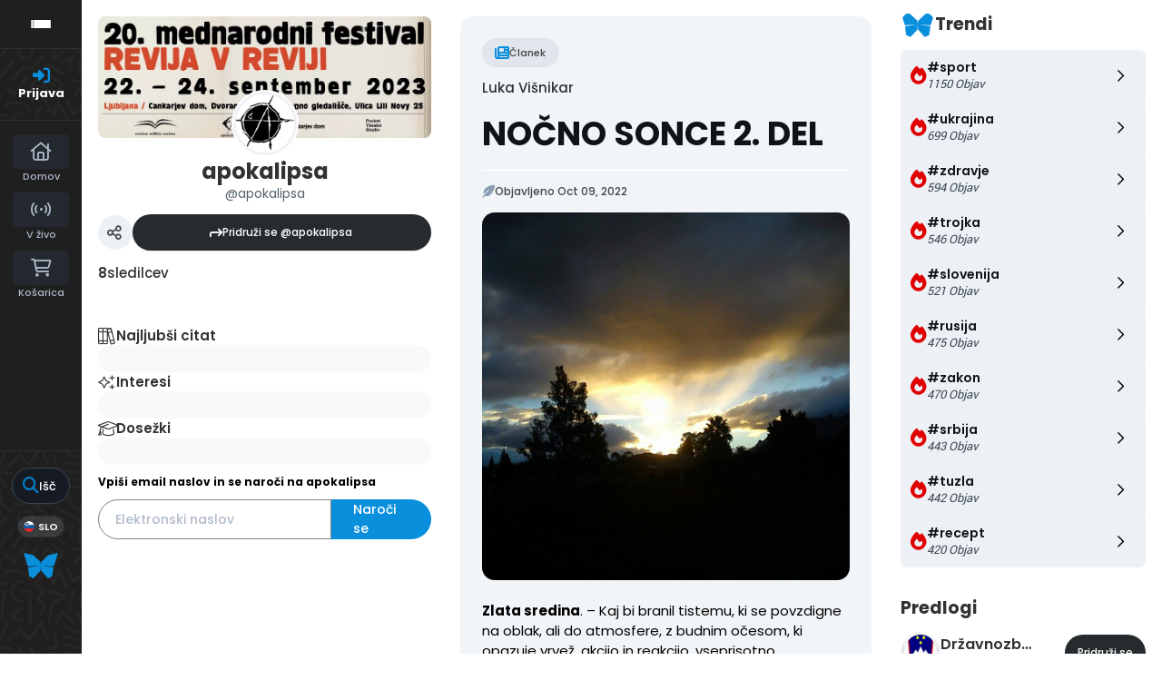

--- FILE ---
content_type: text/html; charset=UTF-8
request_url: https://apokalipsa.si/post/655024/nocno-sonce-2-del
body_size: 30446
content:

<!DOCTYPE html>
<html lang="en">
<head>
    <meta charset="utf-8">
    <meta http-equiv="Content-Type" content="text/html; charset=utf-8"/>
    <meta http-equiv="X-UA-Compatible" content="IE=edge"/>

  
    <link rel="canonical" href="https://apokalipsa.si/post/655024/nocno-sonce-2-del"/>

    <!-- The above 4 meta tags *must* come first in the head; any other head content must come *after* these tags -->

    <!-- to be able to use relative links in css -->

    <!-- metadata -->
    <title>NOČNO SONCE 2. DEL</title>

    <link rel="shortcut icon" type="image/x-icon"
          href="https://publishwall.si/styles/publishwall.png"/>

    <meta name="twitter:card" content="summary_large_image">

        <meta name="twitter:title" content="NOČNO SONCE 2. DEL"/>
      <meta property="og:title" content="NOČNO SONCE 2. DEL"/>
  
        <meta name="description" itemprop="description" content="Zlata sredina. – Kaj bi branil tistemu, ki se povzdigne na oblak, ali do atmosfere, z budnim očesom, ki opazuje vrvež, akcijo in reakcijo, ..."/>
      <meta property="og:description" itemprop="description" content="Zlata sredina. – Kaj bi branil tistemu, ki se povzdigne na oblak, ali do atmosfere, z budnim očesom, ki opazuje vrvež, akcijo in reakcijo, ..."/>
      <meta name="twitter:description" itemprop="description" content="Zlata sredina. – Kaj bi branil tistemu, ki se povzdigne na oblak, ali do atmosfere, z budnim očesom, ki opazuje vrvež, akcijo in reakcijo, ..."/>
  
        <meta property="og:image" content="https://uploads.publishwall.si//1664440061_1118993.jpg"/>
      <meta name="twitter:image:src" content="https://uploads.publishwall.si//1664440061_1118993.jpg"/>
      <link rel="image_src" href="https://uploads.publishwall.si//1664440061_1118993.jpg"/>
      <!-- end metadata -->

    <!-- resolve domain names before resources get requested -->
    <link rel="dns-prefetch" href="https://publishwall.si/">

    <style>
        /* TODO: can we define this in SCSS? */
        @font-face {
            font-family: 'proxima-nova';
            src: url(https://publishwall.si/styles/fonts/proxima-nova/ProximaNova-Regular.otf);
        }
    </style>

    <link rel="stylesheet" href="https://publishwall.si/styles/js/jquery-ui-1.12.1/jquery-ui.min.css">

    <link rel="stylesheet" type="text/css"
          href="https://publishwall.si/styles/designs/common.css?v=b5ca78c98">

    <link rel="stylesheet" href="https://unpkg.com/leaflet@1.7.1/dist/leaflet.css"
          integrity="sha512-xodZBNTC5n17Xt2atTPuE1HxjVMSvLVW9ocqUKLsCC5CXdbqCmblAshOMAS6/keqq/sMZMZ19scR4PsZChSR7A=="
          crossorigin=""/>

    <!-- TODO: what is the best way to load google fonts? -->
    <link rel="preconnect" href="https://fonts.googleapis.com"/>
    <link rel="preconnect" href="https://fonts.gstatic.com" crossorigin/>
    <link href="https://fonts.googleapis.com/css2?family=Poppins:wght@300;400;500;600;700;800&display=swap"
          rel="stylesheet"/>
    <link href="https://fonts.googleapis.com/css2?family=Open+Sans:wght@400;500;600&display=swap" rel="stylesheet">

    <script>
      window.baseUrlPW = 'https://publishwall.si/';
      window.base_url = 'https://publishwall.si/';
      window.user_session_id = 'sesi3ajk6rl949muq99ve43ll8';
      window.logged_in = false;
      window.on_domain = true;
      window.fingerprint = '';

      window.scheduled_functions = [];

      // functions that are called after external scripts (react lib etc) are loaded
      window.scheduled_react_elements = [];

      // function schedules react component for rendering after external scripts are loaded
      // react component state and functions are made available through "react refs" to window[id] variable
      window.render_react_el = function (id, get_react_component_fn, data, elementName = 'div', className = null) {
        // create react component placeholder immediately
        let container = document.createElement(elementName);
        container.setAttribute('id', id);
        if (className) {
          container.className = className;
        }
        document.currentScript.parentNode.insertBefore(container, document.currentScript.nextSibling);
        window.scheduled_react_elements.push({
          get_react_component_fn: get_react_component_fn,
          container: container,
          id: id,
          data: data
        });
      }

      window.translations = {"locale":"SLO","locale_en":"ENG","locale_si":"SLO","locale_ba":"BA","mass_mailing":"Masivno po\u0161iljanje po\u0161te","section_title":"Naslov razdelka","import_contacts":"Uvozi kontakte","mail":"Po\u0161ta","contacts":"Kontakti","other":"Ostalo","purchased_messages":"Zakupljena sporo\u010dila","survey":"Anketa","announcement":"Objava","wall_post":"Objava","contest":"Nagradna igra","petition":"Peticija","event":"Dogodek","referendum":"Referendum","subscription":"Naro\u010dnina","membership":"\u010clanarina","accommodation":"Turisti\u010dna namestitev","donation":"Donacija","product":"Izdelek","article":"\u010clanek","warning":"Opozorilo","account_type":"Oblika ra\u010duna","choose_account_type":"Izberi obliko ra\u010duna","basic_information":"Osnovne informacije","working_hours":"Delovni \u010das","company_location":"Kraj podjetja","additional_information":"Dodatni podatki","business_card":"Vizitka","contact_card":"Vizitka","select_products":"Produkti","banner":"Banner","followed_pages":"Pridru\u017eene strani","gallery":"Galerija","header":"Naslovnica","small_header":"Mala naslovnica","big_header":"Velika naslovnica","advertising":"Ogla\u0161evanje","profile_picture":"Profilna slika","image_edit":"Urejanje slike","timeline":"\u010casovnica","welcome_to_publishwall":"Pozdravljeni na PublishWall-u","video_gallery":"Videogalerija","video":"Video","questions_and_answers":"Vpra\u0161anja in odgovori","survey_time_period":"\u010casovno obdobje ankete","section_name_input":"Vnesi ime razdelka","section_add_trend":"Dodaj trend","error_must_select_wall_to_post":"Najprej morate izbrati zid, na katerega \u017eelite objaviti.","emailing_contact_import_no_contacts":"Prosimo vpi\u0161ite vsaj en kontakt!","first_name_min_number_of_letters":"Ime mora vsebovati vsaj 3 \u010drke","no_contact_groups":"Ni kontaktnih skupin.","choose_contact_group_for_import":"Izberi skupino za uvoz","choose_and_or_create_contact_group":"Izberi ali ustvari skupino v katero \u017eeli\u0161 uvozit kontakte","no_contacts":"Ni kontaktov.","trend_search":"Trendi","business_card_generic_field_instruction":"Izberi ikonico ter vpi\u0161i naslov in opis podatka","publishwall_description":"Napredna spletna platforma za dostop do va\u0161ih uporabnikov, kjer samostojno gradite svojo mre\u017eo, prodajo in objavljate vsebine, ne glede na to ali ste posameznik ali organizacija. Hitro, u\u010dinkovito, preprosto.","image_description":"Vnesi opis slike","choose_wall_to_post":"Izberite na katero stran \u017eelite objavljati","first_name":"Ime","last_name":"Priimek","name":"Ime","username":"Uporabni\u0161ko ime","email":"Elektronski naslov","password":"Geslo","group_name":"Ime skupine","number_of_contacts_in_a_group":"\u0160tevilo kontaktov","created_at":"Datum kreiranja","name_and_surname":"Ime in priimek","workplace":"Delovno mesto","place_of_residence":"Kraj bivanja","domain":"Domena","meta_description":"Meta opis","phone_number":"Telefonska \u0161tevilka","registration_number":"Mati\u010dna \u0161tevilka","tax_number":"Dav\u010dna \u0161tevilka","checkout_title":"Naziv (fizi\u010dna oseba ali podjetje)","post_on_wall":"Objavi na zid","email_doesnt_exist":"Elektronski naslov ne obstaja.","email_required":"Elektronski naslov je obvezen.","email_invalid":"Elektronski naslov ni veljaven.","password_required":"Geslo je obvezno","wall_username_validation_error":"Pri validaciji uporabni\u0161kega imena je pri\u0161lo do napake.","wall_domain_validation_error":"Pri validaciji domene je pri\u0161lo do napake.","wall_username_taken":"Uporabni\u0161ko ime je \u017ee zasedeno.","wall_domain_taken":"Domena je \u017ee zasedena.","empty_file":"Datoteka je prazna!","error_empty_contact_fields":"Prosimo vpi\u0161ite vsaj en kontakt!","error_correct_all_mistakes":"Prosimo popravite vse napake!","error_no_contact_group_selected":"Prosimo izberite vsaj eno skupino!","error_on_page":"Napaka na strani: ","username_min_number_of_letters":"Uporabni\u0161ko ime mora imeti minimalno 3 znake.","username_invalid_characters":"Napa\u010dno uporabni\u0161ko ime! Uporabite le \u010drke, \u0161tevilke, pomi\u0161ljaje in pod\u010drtaje.","error_invalid_url":"Napa\u010den url naslov!","group_name_min_number_of_letters":"Ime skupine mora imeti minimalno 3 znake.","field_required":"Polje je obvezno.","fill_in_username":"Izpolnite uporabnisko ime.","invalid_image_format":"Napa\u010den format slike!","error_importing_file":"Napaka pri uva\u017eanju datoteke!","please_try_again":"Prosimo poskusite znova!","invalid_domain_name":"Neveljavno ime domene","user_with_this_email_already_exist":"Uporabnik s tem elektronskim naslovom \u017ee obstaja. Prosimo, da se najprej <a style=\"text-decoration: underline;\" href=\"%s\">prijavite z va\u0161im PublishWall ra\u010dunom. Kliknite tukaj, da se prijavite.<\/a>","email_verifying_error":"Napaka pri preverjanju elektronskega naslova.","fill_missing_fields":"Prosimo izpolnite manjkajo\u010da polja.","sepa_account_length_to_small":"Dol\u017eina Transakcijskega ra\u010duna je premajhna.","error_saving_image":"Napaka pri shranjevanju slike.","error_getting_image_data":"Napaka pri pridobivanju podatkov slike.","error_login":"Napaka pri prijavi.","error_registration":"Napaka pri registraciji.","passwords_do_not_match":"Gesli se ne ujemata.","title":"Naslov","subtitle":"Podnaslov","url":"URL naslov","events":"Dogodki","suggestions":"Predlogi","quick_search":"Hitro iskanje","contact_group_name":"Ime kontaktne skupine","unnamed":"Neimenovan","date_and_email":"Datum & po\u0161ta","date":"Datum","content":"Vsebina","untitled":"Brez naslova","no_content":"Brez vsebine","from":"Od","to":"Do","recipients":"Prejemniki","email_title":"Zadeva","minimize":"Minimiziraj","maximize":"Maksimiziraj","close":"Zapri","save_and_close":"Shrani in zapri","save":"Shrani","delete":"Izbri\u0161i","edit_wall":"Uredi stran","activate":"Aktiviraj","add_images":"Dodaj slike","add_files":"Dodaj datoteke","discard_email":"Zavrzi sporo\u010dilo","enter_title":"Vpi\u0161i naslov","enter_subtitle":"Vpi\u0161i podnaslov","enter_content":"Vpi\u0161i vsebino","following":"<span><strong>%s<\/strong><\/span><span>sledi<\/span>","followers":"<span><strong>%s<\/strong><\/span><span>sledilcev<\/span>","no_followers":"Brez sledilcev","followed_by":"Sledi vam","no_following":"Ne sledite nikomur","followed_by_x_followers":"Sledi vam %s sledilcev","add_recipients":"Dodaj prejemnike","write_message":"Napi\u0161i sporo\u010dilo","choose_sender":"Izberi po\u0161iljatelja","description":"Opis","address":"Naslov","about":"O","transaction_account":"Transakcijski ra\u010dun","no_posts":"Ni objav","user_shared":"je delil","choose_image":"Izberi sliko","browse":"Brskaj","enter_image_or_youtube_url":"Vnesi URL do slike ali YouTube posnetka","optional":"neobvezno","enter_link_name":"Vpi\u0161i ime povezave","enter_link_url":"Vpi\u0161i URL naslov povezave","generate_trends_with_chatgpt":"Zgeneriraj trende z uporabo ChatGPT","safe_purchase":"Varen nakup","show_more":"Ve\u010d","trending_posts":"Aktualno","guarantee_and_satisfaction":"Garancija in zadovoljstvo","fast_delivery":"Hitra dostava","payment_upon_collection":"Pla\u010dilo po prevzetju","enter_personal_information_and_payment_method":"Vnesite va\u0161e osebne podatke in izberite na\u010din pla\u010dila.","buyer_information":"Informacije o kupcu","total_amount":"Skupni znesek","ordered_products":"Naro\u010deni izdelki","select_payment_method_and_enter_information":"Izberite na\u010din pla\u010dila in vnesite podatke.","payment_method":"Na\u010din pla\u010dila","pay_after_delivery":"Pla\u010dilo po povzetju","bank_transfer":"Ban\u010dno nakazilo","credit_card":"Kreditna kartica \/ Google Pay \/ Apple Pay","credit_card_information":"Podatki kreditne kartice","quantity":"Koli\u010dina","price":"Cena","add_another_product_for":"Dodaj \u0161e en izdelek za","pay_after_delivery_order_confirmation":["Va\u0161e naro\u010dilo je bilo sprejeto. Naro\u010dilo lahko vidite tudi v","seznamu nakupov",", ki se nahaja v levem meniju."],"search":"I\u0161\u010di","like":"V\u0161e\u010dkaj","comment":"Komentiraj","repost":"Repostaj","share":"Deli","enter_value":"Vpi\u0161ite podatke","headlines":"Ve\u010d vsebin","event_date":"Datum dogodka","event_location":"Lokacija dogodka","map":"Zemljevid","search_for_x":"I\u0161\u010di po %s","live":"V \u017eivo","address_with_street_number":"Kraj, naslov in hi\u0161na \u0161tevilka","city":"Mesto","postcode":"Po\u0161tna \u0161tevilka","street":"Ulica","address_number":"Hi\u0161na \u0161tevilka","location":"Lokacija","post_author":"Avtor \u010dlanka","post_type_article":"\u010clanek","author":"Avtor","survey_question":"Anketno vpra\u0161anje","question_type":"Tip vpra\u0161anja","answer":"Odgovor","enter_question":"Vpi\u0161i vpra\u0161anje","enter_answer":"Vpi\u0161i odgovor","add_answer":"Dodaj odgovor","remove_survey_question":"Odstrani anketno vpra\u0161anje","add_survey_question":"Dodatno anketno vpra\u0161anje","add_survey_start":"Dodaj za\u010detek ankete","start":"Za\u010detek","my_surveys":"Moje ankete","my_petitions":"Moje peticije","no_surveys":"Ni anket","no_petitions":"Ni peticij","refresh":"Osve\u017ei","cancel":"Prekli\u010di","proceed":"Nadaljuj","forward":"Naprej","ok":"Vredu","create":"Ustvari","post":"Objavi","reset":"Resetiraj","upload":"Nalo\u017ei","wall_type_USERWALL":"Osebni ra\u010dun","wall_type_SHOP":"Trgovina","wall_type_COMPANYWALL":"Podjetje","wall_type_SOCIETY":"Dru\u0161tvo","wall_type_INSTITUTION":"Zavod","wall_type_ASSOCIATION":"Zveza","wall_type_MEDIA":"Medij","create_new_contact_group":"Ustvari novo skupino","import_contacts_with_email":"Uvozi preko Emaila","import_contacts_with_CSV":"Uvozi preko CSV datoteke","add_contact":"Dodaj kontakt","add_contacts":"Dodaj kontakte","contact_groups":"Skupine kontaktov","new_message":"Novo sporo\u010dilo","sent_mail":"Poslana po\u0161ta","draft":"Osnutek","drafts":"Osnutki","all_contacts":"Vsi kontakti","data_mining":"Rudarjenje podatkov","rebuy":"Dokupi","send_message":"Po\u0161lji sporo\u010dilo","send_email":"Po\u0161lji email","send":"Po\u0161lji","history":"Zgodovina","message":"Sporo\u010dilo","sent":"Poslano","opened":"Odprto","clicked":"Kliknjeno","unsubscribed":"Odjavljeno","dropped":"Zavrnjeno","spam":"Neza\u017eeljeno","new_window":"Novo okno","add":"Dodaj","add_domain":"Dodaj domeno","change_account_type":"Spremeni obliko ra\u010duna","confirm":"Potrdi","edit":"Uredi","add_more_data":"Dodaj ve\u010d podatkov","computer":"Ra\u010dunalnik","tablet":"Tablica","mobile":"Mobilni telefon","link":"Povezava","add_link":"Dodaj povezavo","follow_button":"Gumb za sledenje","basket":"Ko\u0161arica","your_basket":"Va\u0161a ko\u0161arica","submit_order":"Zaklju\u010di nakup","send_to_another_address":"Po\u0161lji na drug naslov","to_checkout":"Na blagajno","continue_shopping":"Nadaljuj z nakupom","checkout":"Blagajna","finish":"Zaklju\u010dek","wall_followers":"Sledilci","wall_following":"Sledenje","login":"Prijava","logout":"Odjava","registration":"Registracija","followed_content":"Spremljane vsebine","other_trends":"Ostali trendi","maybe_you_know":"Morda pozna\u0161","join":"Pridru\u017ei se","joined":"Pridru\u017een","share_on_facebook":"Deli na Facebook","share_on_twitter":"Deli na Twitter","invite_friends":"Povabi prijatelje","invite_via_email":"Povabi preko emaila","likes":"V\u0161e\u010dki","replies":"Odgovori","shares":"Deljenja","yes":"Da","no":"Ne","single_choice_button":"Enojni izbor: Anketiranec lahko izbere samo en odgovor.","multiple_choice_button":"Ve\u010dkratni izbor: Anketiranec lahko izbere ve\u010d odgovorov.","text_field":"Textovno polje","save_as_draft":"Shrani v osnutke","file_upload":"Dodajanje multimedijskih vsebin","post_preview":"Predogled objave","create_survey":"Ustvari anketo","create_petition":"Ustvari peticijo","url_tab":"URL","status_tab":"Status","options":"Opcije","deactivate_survey":"Deaktiviraj anketo","deactivate_petition":"Deaktiviraj peticijo","activate_survey":"Aktiviraj anketo","activate_petition":"Aktiviraj peticijo","edit_survey":"Uredi anketo","edit_petition":"Uredi peticijo","delete_survey":"Izbri\u0161i anketo","delete_petition":"Izbri\u0161i peticijo","add_to_cart":"Dodaj v ko\u0161arico","buy":"Kupi","donate":"Doniraj","select_amount":"Izberi \u017eeljen znesek","notification":"Obvestilo","loading_with_three_dots":"Nalaganje...","loading":"Nalaganje","no_data":"Ni podatkov.","no_mails":"Ni po\u0161te.","not_logged_in":"Za ogled te strani se morate prijaviti.","failed_to_send_email":"Napaka pri po\u0161iljanju elektronskega sporo\u010dila.","remove_gif_first":"Objava ima lahko gif ali sliko, ne more pa imeti obojega, zato najprej odstranite gif.","remove_image_first":"Objava ima lahko gif ali sliko, ne more pa imeti obojega, zato najprej odstranite sliko.","max_one_gif":"Objava ima lahko samo 1 gif.","send_message_without_subject_or_body":"Ali \u017eelite to sporo\u010dilo poslati brez naslova ali besedila v telesu?","send_message_without_subject":"Ali \u017eelite to sporo\u010dilo poslati brez naslova?","send_message_without_body":"Ali \u017eelite to sporo\u010dilo poslati brez besedila v telesu?","email_not_configured":"Niste konfigurirali va\u0161ih elektronskih sporo\u010dil!","contact_groups_not_configured":"Niste konfigurirali va\u0161ih kontaktov!","confirm_delete_wallpost":"Ali ste prepri\u010dani, da \u017eelite izbrisati \u010dlanek?","confirm_delete_wall":"Ali ste prepri\u010dani, da \u017eelite izbrisati zid?","confirm_delete_survey":"Ali ste prepri\u010dani, da \u017eelite izbrisati anketo?","confirm_delete_petition":"Ali ste prepri\u010dani, da \u017eelite izbrisati peticijo?","notification_repost":"je <a href=\"%s\" class=\"user-info__underline\">delil<\/a> objavo","notification_follow":"je za\u010del slediti va\u0161o stran <a href=\"%s\" class=\"user-info__underline\"><\/a>","notification_like":"je <a href=\"%s\">v\u0161e\u010dkal<\/a> va\u0161o objavo","notification_reply":"je <a href=\"%s\">odgovoril<\/a> na va\u0161o objavo","notification_post":"je <a href=\"%s\">objavil<\/a>","notification_transaction":"je <a href=\"%s\">kupil<\/a> va\u0161 izdelek","changes_saved":"Va\u0161e spremembe so shranjene!","post_trend_generation_prompt":"V va\u0161i objavi niste vnesli nobenih trendov. Ali \u017eelite, da vam trende zgeneriramo s pomo\u010djo ChatGPT?","product_trend_generation_prompt":"V va\u0161em izdelku niste vnesli nobenih trendov. Ali \u017eelite, da vam trende zgeneriramo s pomo\u010djo ChatGPT?","event_trend_generation_prompt":"V va\u0161em dogodku niste vnesli nobenih trendov. Ali \u017eelite, da vam trende zgeneriramo s pomo\u010djo ChatGPT?","subscription_trend_generation_prompt":"V va\u0161i naro\u010dnini niste vnesli nobenih trendov. Ali \u017eelite, da vam trende zgeneriramo s pomo\u010djo ChatGPT?","membership_trend_generation_prompt":"V va\u0161i \u010dlanarini niste vnesli nobenih trendov. Ali \u017eelite, da vam trende zgeneriramo s pomo\u010djo ChatGPT?","error":"Napaka","server_error":"Napaka na stre\u017eniku. Prosimo, da osve\u017eite stran!","contact_admin":"Prosimo, kontaktirajte administratorja: dev@publishwall.si","please_contact_admin":"Napaka, prosimo, kontaktirajte administratorja: dev@publishwall.si","emailing_contact_import_error":"Prosimo popravite vse napake!","video_upload_error":"Napaka pri nalaganju videa","error_on_fields_sender_and_recipient":"Polja \"Sporo\u010devalec\" in \"Naslovnik\" sta napa\u010dna!","error_on_fields_sender":"Polje \"Sporo\u010devalec\" je napa\u010dno!","error_on_fields_recipient":"Polje \"Naslovnik\" je napa\u010dno!","error_on_fields_sender_and_recipient_required":"Polja \"Sporo\u010devalec\" in \"Naslovnik\" sta obvezna!","error_on_fields_sender_required":"Polje \"Sporo\u010devalec\" je obvezno!","error_on_fields_recipient_required":"Polje \"Naslovnik\" je obvezno!","wallpost_not_found":"Objava ne obstaja!","image_not_found_in_gallery":"Slika ne obstaja v galeriji.","file_not_found_in_gallery":"Datoteka ne obstaja v galeriji.","something_went_wrong":"Nekaj je \u0161lo narobe!","error_code":"Koda napake:","payment_error":"Pri pla\u010dilu je pri\u0161lo do napake. Prosimo, poskusite kasneje.","wallpost_updated":"\u010clanek je bil vmes spremenjen, ali ste prepri\u010dani, da ga \u017eelite shraniti, ker boste prepisali shranjen \u010dlanek od nekoga drugega.","street_number_missing":"Niste vnesli naslova z hi\u0161no \u0161tevilko","error_saving_data":"Napaka pri shranjevanju podatkov. Prosimo, poskusite znova oz. kontaktirajte info@publishwall.si","wall_username_updated_info":"Uporabni\u0161ko ime je bilo uspe\u0161no posodobljeno. Za zagotovitev nemotenega delovanja na\u0161e spletne strani s svojim novim uporabni\u0161kim imenom priporo\u010damo, da osve\u017eite stran.","no_available_contact_groups":"Ni na voljo nobene kontaktne skupine.","products_send_after_payment_confirmation":"Izdelki bodo poslani po prejemu va\u0161ega nakazila.","payment_successful":"Pla\u010dilo uspe\u0161no zaklju\u010deno. Hvala za va\u0161 nakup. Ostale podatke prejmete po elektronski po\u0161ti","privacy_policy":"Politika zasebnosti","membership_agreement":"Pogodba o \u010dlanstvu","membership_agreement_signed":"S podpisom <a target=\"_blank\" style=\"font-weight: bold; text-decoration: underline;\" href=\"https:\/\/publishwall.si\/ecoss\/post\/659115\/pogodba-o-clanstvu\">Pogodbe o \u010dlanstvu<\/a> se strinjam s pogoji sodelovanja in v\u010dlanitvijo, potrjujem resni\u010dnost in to\u010dnost vseh navedenih podatkov in vse podatkovne spremembe lahko dodatno vna\u0161am v \u017ee obstoje\u010di obrazec Pogodbe o \u010dlanstvu ter sem seznanjen z obdelavo osebnih podatkov, ki je usklajena z Uredbo (EU) 2016\/679 o varstvu posameznikov pri obdelavi osebnih podatkov in o prostem pretoku takih podatkov.","membership_agreement_not_signed":"Prosimo, da potrdite, da ste seznanjeni s pogoji poslovanja.","terms_of_use":"Pogoji uporabe","terms_of_service":"Pogoji storitve","cookie_policy":"Uporabo pi\u0161kotkov","accessibility":"Dostopnost","more":"Ve\u010d","copyright_notice":"Avtorske pravice \u00a9%s PublishWall. Vse pravice so pridr\u017eane.","html_terms_of_use_and_privacy_policy":"S prijavo se strinjate s <a href=\"https:\/\/publishwall.si\/help\/terms\" class=\"description__link\">Pogoji uporabe<\/a> in <a href=\"https:\/\/publishwall.si\/help\/terms\" class=\"description__link\">Politiko zasebnosti<\/a> ter vklju\u010dno z <a href=\"https:\/\/publishwall.si\/help\/cookies\" class=\"description__link\">Uporabo pi\u0161kotkov<\/a>.","payment_systems":"Pla\u010dilni sistemi","activate_payment_system":"Aktiviraj pla\u010devanje s sistemom","activate_payment_with":"Aktiviraj pla\u010devanje s","with_invoice":"Polo\u017enico","discount_code":"Koda za popust","email_rebuy_you_still_have_available":"Na voljo \u0161e imate","messages":"sporo\u010dil","contact_group_includes_contacts":"kontaktov","system_group":"sistemska skupina","published":"Objavljeno","none":"Brez","admin":"Administrator","and":"in","all":"Vse","or":"ali","january":"januar","february":"februar","march":"marec","april":"april","may":"maj","june":"junij","july":"julij","august":"avgust","september":"september","october":"oktober","november":"november","december":"december","monday":"ponedeljek","tuesday":"torek","wednesday":"sreda","thursday":"\u010detrtek","friday":"petek","saturday":"sobota","sunday":"nedelja","date_format_locale":"sl","remember_me_cookie_not_found":"Zapomni si me pi\u0161kotek ne obstaja.","remember_me_cookie_is_invalid":"Zapomni si me pi\u0161kotek ni veljaven.","no_access_to_selected_wall":"Nimate dostopa do izbranega zidu.","registration_date":"Datum pridru\u017eitve","more_information":"Ve\u010d informacij","ga_script":"GA koda","profile_color_palette":"Barvna paleta profila","color_palette":"Barvna paleta","select_color":"Izberite barvo","change":"Sprememba","changes":"Spremembe","x_number_of_posts":"Objav","total_investment_value_x":"Vrednost celotne investicije: %s","co-funded_amount_is_x":"Sofinanciran znesek zna\u0161a: %s","of_which_from_the_EU_Cohesion_Fund":"- od tega iz kohezijskega sklada EU: %s (%s)","contribution_of_the_Republic_of_Slovenia":"- prispevek Republike Slovenije: %s (%s)","cost_of_the_Miren_Kostanjevica_Municipality_is":"Stro\u0161ek Ob\u010dine Miren - Kostanjevica zna\u0161a: %s","contractor":"Izvajalec","control_of_works":"Supervision","works_will_be_completed_by_the_end_of_the_year":"Dela bodo zaklju\u010dena do konca leta: %s","choose_post_type":"Izberite vrsto objave","quick_post":"Hitra objava","write_quick_post":"Napi\u0161i hitro objavo","reply_to_post":"Odgovori na objavo","quick_post_commenting_question":"Kdo lahko komentira na va\u0161o objavo?","quick_post_commenting_option_all":"Vsi","quick_post_commenting_option_mentioned":"Samo omenjeni uporabniki","quick_post_main_image":"Glavna slika","quick_post_remove_link_preview":"Odstrani predogled povezave","quick_post_edit_image":"Uredi sliko","home":"Domov","publishwall_tools":"PublishWall orodja","mass_mail":"Masovno po\u0161iljanje po\u0161te","websites":"Spletne strani","online_stores":"Spletne trgovine","purchase_history":"Pregled nakupov","posts":"Objave","technical_support":"Tehni\u010dna pomo\u010d","e-cities":"E-mesta","add_new_e-city":"Dodaj novo e-mesto","applications":"Aplikacije","esg_app":"ESG aplikacija","publish":"Objavi","navbar_messages":"Sporo\u010dila","notifications":"Obvestila","website_management":"Urejanje spletnih strani","add_new_account":"Dodaj nov ra\u010dun","logout_from_all_accounts":"Odjava iz vseh ra\u010dunov","account_management":"Urejanje ra\u010duna","security_password":"Varnostno geslo","security_password_placeholder":"Vpi\u0161i geslo","enter_email":"Vpi\u0161ite elektronski naslov","enter_password":"Vpi\u0161ite geslo","enter_new_password":"Vpi\u0161ite novo geslo","forgot_password":"Pozabljeno geslo?","open":"Odpri","reset_password":"Ponastavi geslo","change_email_address":"Spremeni elektronski naslov","you_change":"Spremeni","update":"Posodobi","set":"Nastavi","confirm_password":"Ponovi geslo","confirm_new_password_placeholder":"Ponovno vpi\u0161i novo geslo","caps_lock_is_on":"Caps lock je vklju\u010den","email_password_not_match":"Elektronski naslov in geslo se ne ujemata.","reset_password_email_sent":"E-po\u0161ta za ponastavitev gesla je bila poslana.","email_address_changed":"E-po\u0161tni naslov je bil uspe\u0161no spremenjen.","email_address_not_changed":"Elektronski naslov ni bil uspe\u0161no spremenjen.","password_not_changed":"Geslo ni bilo uspe\u0161no spremenjeno.","password_changed":"Geslo uspe\u0161no spremenjeno.","google_login_not_available":"Prijava z ra\u010dunom Google trenutno ni mogo\u010da.","multiple_accounts_signin":"Za prijavo z ve\u010d ra\u010duni se morate prijaviti s funkcijo \"Zapomni si me\" in imeti omogo\u010dene pi\u0161kotke.","invalid_cookie":"Neveljaven pi\u0161kotek","cookie_information_not_found":"Ra\u010dun za va\u0161 pi\u0161kotek ni bil najden. Prosimo, da se odjavite in prijavite znova.","recaptcha_verification_failed":"Preverjanje reCAPTCHA ni uspelo. Prosimo, poskusite znova.","wrong_password_try_again":"Vne\u0161eno geslo je napa\u010dno. Prosimo, poskusite znova.","email_already_exists":"Elektronski naslov %s \u017ee obstaja. Prosimo, izberite drugega ali se prijavite.","activation_email_sending_failed":"Napaka pri po\u0161iljanju aktivacijske e-po\u0161te. Prosimo, poskusite kasneje.","activation_email_sent":"Na va\u0161em elektronskem naslovu vas \u010daka potrditveno sporo\u010dilo. \u010ce sporo\u010dila ne najdete, prosimo preverite mapo Spam ali Promocije.","user_creation_failed_try_again":"Kreiranje uporabnika ni uspelo. Prosimo, poskusite kasneje.","registration_successful":"Registracija uspe\u0161na.","activation_code_empty":"Aktivacijska koda je prazna.","account_already_activated":"Ra\u010dun je \u017ee aktiviran.","account_activation_successful":"Ra\u010dun je uspe\u0161no aktiviran.","create_new_website":"Ustvari novo spletno stran","no_existing_websites":"Nimate obstoje\u010dih spletnih strani.","account":"Ra\u010dun","account_settings":"Nastavitve ra\u010duna","pages_info_carousel_section1_title":"Spletno stran odprete v nekaj minutah","html_pages_info_carousel_section1_description":"Spletno stran lahko <strong>odprete sami<\/strong>, brez dodatnega programiranja in potrebe po zahtevnih ra\u010dunalni\u0161kih znanjih, <strong>v nekaj preprostih korakih<\/strong>. Vnos in kategoriziranje izdelkov je hitro, enostavno in preprosto za upravljanje.","pages_info_carousel_section2_title":"Gradite svoje dru\u017ebeno omre\u017eje in tako zbirate potencialne kupce","html_pages_info_carousel_section2_description":"Spletna stran ima funkcijo <span className=\"text__box\"><i className=\"fa-solid fa-arrow-turn-down\"><\/i> Sledi<\/span> in na va\u0161i domeni zbira sledilce, kupce in potencialne kupce, kar gradi va\u0161o kontaktno bazo kot dru\u017ebeno omre\u017eje v skladu z GDPR in omogo\u010da, da izvajate digitalni marketing.","pages_info_carousel_section3_title":"Spletna stran ima integriran sistem za masovno po\u0161iljanje po\u0161te","pages_info_carousel_section3_description":"Kontaktni podatki va\u0161ih kupcev in sledilcev se avtomati\u010dno zbirajo v programu za masovno po\u0161iljanje po\u0161te, kar vam omogo\u010da, da jih o novostih, akcijah in ostalih relevantnih informacijah redno obve\u0161\u010date.","pages_info_carousel_section4_title":"Spletna stran je povezana v sistem e-mest","pages_info_carousel_section4_description":"E-mesta zbirajo informacije spletnih strani, spletnih trgovin, rezervacijskih platform ter medijskih portalov in so narejena za vseh 212 slovenskih ob\u010din. Izdelki va\u0161e spletne trgovine se ogla\u0161ujejo na podro\u010dju ob\u010din, kjer poslujete.","pages_info_carousel_section5_title":"Postanete neodvisni od zunanjega ogla\u0161evanja","pages_info_carousel_section5_description":"Zaradi polnega dosega do vseh sledilcev in kupcev, postanete neodvisni od dosedanjih pla\u010dljivih kanalov za ogla\u0161evanje (Google ogla\u0161evanje, Facebook oglasi, ipd...)","pages_info_carousel_section6_title":"Odprete lahko ve\u010d strani","pages_info_carousel_section6_description":"Brez kakr\u0161nihkoli nalo\u017ebenih stro\u0161kov lahko ugotovite, kateri va\u0161 poslovni model je najuspe\u0161nej\u0161i. Spletna stran ima na voljo osnovni orodje za Dodajanje razli\u010dnih oblik gradnikov. Za popolnoma personaliziran izgled strani pokli\u010dite ali pi\u0161ite na tehni\u010dno pomo\u010d.","error_facebook_google_links":"Napaka pridobivanju Facebook in Google linka.","error_x_login":"Napaka pri %s prijavi","remember_me":"Zapomni si me","html_register_agree_terms_of_service":"Za registracijo se morate strinjati s splo\u0161nimi <a href=\"https:\/\/publishwall.si\/help\/terms\" target=\"_blank\"> pogoji registracije.<\/a>","or_via":"Ali preko","summary":"Povzetek","enter":"Vpi\u0161i","post_save_error":"Napaka pri shranjevanju objave!","wall_post_select_page_description":"Izberite stran, na katero \u017eelite objaviti","selected_pages":"Izbrane strani","publish_date":"Datum objave","publish_time":"\u010cas objave","wall_post_paywall":"Zakleni \u010dlanek - dostop s pla\u010dilom","delete_post":"Izbri\u0161i objavo","save_draft":"Shrani v osnutke","uploading_files":"Dodajanje multimedijskih vsebin","preview":"Predogled","event_name":"Ime dogodka","wall_post_editor_subscription":"Naro\u010dnino","wall_post_editor_membership":"\u010clanarino","shop_product_editor_no_image_warning":"Ali ste prepri\u010dani, da \u017eelite objaviti %s brez slike? Slikovni material pove\u010da zanimanje za udele\u017eitev  na dogodku.","shop_product_editor_location":"Kraj in naslov","product_code":"\u0160ifra izdelka","enter_product_code":"Vnesi \u0161ifro izdelka","ean_code":"EAN koda","enter_ean_code":"Vnesi EAN kodo izdelka","stock":"Zaloga","enter_item_quantity":"Vnesi koli\u010dino izdelka","brand":"Znamka","enter_brand_name":"Vnesi ime znamke","price_and_payment_method":"Cena in na\u010din pla\u010dila","price_with_discount":"Cena s popustom","on":"na","event_time_period":"\u010casovno obdobje dogodka","event_date_time":"Datum in \u010das dogodka","add_event_ending":"Dodaj zaklju\u010dek dogodka","petition_editor_title":"Peticijo","petition_description":"Opis peticije","petition_time_period":"\u010casovno obdobje peticije","add_petition_start":"Dodaj za\u010detek peticije","closure":"Zaklju\u010dek","enter_url":"Vnesi URL","categories":"Kategorije","category_group":"Skupina kategorij","select_category":"Izberi kategorijo","edit_categories":"Uredi kategorije","add_category":"Dodaj kategorijo","supercategory":"Nadkategorija","category_name":"Ime kategorije","add_category_instructions":"Navodila za dodajanje kategorije","delete_attribute_group_confirmation":"Ali ste prepri\u010dani, da \u017eelite izbrisati skupino atributov?","add_attributes":"Dodaj atribute","add_attribute":"Dodaj atribut","attribute_group_name":"Ime skupine atributov","attribute_value":"Vrednost atributa","add_new_value":"Dodaj novo vrednost","attribute_type":"Tip atributa","attribute_type_select":"Izberite tip atributa","attribute_name":"Ime atributa","attribute_unit":"Enota atributa","add_attribute_instructions":"Navodila za dodajanje atributov","edit_attribute":"Uredi atribut","attributes":"Atributi","attribute_group":"Skupina atributov","edit_attribute_group":"Uredi skupino atributov","add_attribute_group":"Dodaj skupino atributov","additional_values":"Dodatne vrednosti","description_field":"Opisno polje","decimal_number":"Decimalno \u0161tevilo","integer":"Celo \u0161tevilo","checkbox":"Potrditveno polje","select_field":"Izbirno polje","radio_button":"Radio gumb","checkbox_new":"Prenovljeno potrditveno polje","select":"Izberite","data_type":"Podatkovni tip","num_replies":"odgovorov","num_shares":"deljenj","num_likes":"v\u0161e\u010dkov","trends":"Trendi","add_trend":"Dodaj trend","select_trend":"Izberite trend","more_suggestions":"Ve\u010d predlogov","more_e-cities":"Ve\u010d e-mest","trends_select_trend_info1_p2":" potem dodajte \u010dimve\u010d ustreznih trendov. Najbolj pogosti trendi so:","trends_select_trend_info2_p1":"\u010ce \u017eelite, da je va\u0161a objava objavljena na e-mesto, potem dodajte trend,","trends_select_trend_info2_p2":" potem dodajte trend","insert_into_post":"Vstavi v objavo","cover_image":"Naslovna slika","html_image_gallery_file_upload_container_instructions":"Klikni ali povleci datoteko <br\/> v okence","error_image_upload":"Napaka pri nalaganju slike","upload_image_or_file":"Nalo\u017ei sliko ali datoteko","image_url_address":"URL naslov slike","image_url":"URL slike","image_gallery":"Galerija slik","transactions":"Transakcije","find_transaction":"Poi\u0161\u010di transakcijo","amount":"Znesek","status":"Status","purchase_date":"Datum nakupa","subscribed_to":"Naro\u010dnina na ","order_number":"\u0160tevilka naro\u010dila","purchased_products":"Kupljeni izdelki","total_price_with_vat":"Skupna cena z DDV","transaction_period":"Obdobje transakcij","income_in_period":"Prihodki v obdobju","expenses_in_period":"Odhodki v obdobju","x_transactions":"transakcij","my_purchases":"Moji nakupi","find_post":"Poi\u0161\u010di objavo","deleted":"Izbrisano","all_posts":"Vse objave","quick_posts":"Hitre objave","articles":"\u010clanki","surveys":"Ankete","petitions":"Peticije","prize_games":"Nagradne igre","referendums":"Referendumi","products":"Izdelki","tourist_accommodations":"Turisti\u010dne namestitve","all_pages":"Vse strani","post_types":"Vrste objav","search_in_archive":"I\u0161\u010di po arhivu","views":"Ogledov","color_blue":"Modra","color_dark_blue":"Temno modra","color_pink":"Roza","color_red":"Rde\u010da","color_gray":"Siva","color_purple":"Vijoli\u010dna","today":"Danes","yesterday":"V\u010deraj","day":"Dan","week":"Teden","month":"Mesec","last_7_days":"Zadnjih 7 dni","last_month":"Zadnji mesec","last_year":"Zadnje leto","day_of_week_MONDAY":"Ponedeljek","day_of_week_TUESDAY":"Torek","day_of_week_WEDNESDAY":"Sreda","day_of_week_THURSDAY":"\u010cetrtek","day_of_week_FRIDAY":"Petek","day_of_week_SATURDAY":"Sobota","day_of_week_SUNDAY":"Nedelja","payment_type_card":"Kartica","payment_type_credit_card":"Kartica","payment_type_PAYPAL":"Paypal","payment_type_BANK_TRANSFER":"Ban\u010dno nakazilo","payment_type_moneta":"Moneta","payment_type_android_pay_card":"Android Pay","payment_type_apple_pay_card":"Apple Pay","payment_status_potrjeno":"Pla\u010dano","payment_status_PAID_AND_SHIPPED":"Pla\u010dano in poslano","payment_status_PAID_AND_WAITING_SHIPPING":"Pla\u010dano in \u010daka na po\u0161iljanje","payment_status_WAITING_SHIPPING_AND_PAY_ON_DELIVERY":"Pla\u010dilo ob prevzemu in \u010daka na po\u0161iljanje","payment_status_WAITING_BANK_TRANSFER":"\u010caka na ban\u010dno nakazilo","payment_status_IN_CART":"V ko\u0161arici","payment_status_vobdelavi":"V obdelavi","payment_status_CANCELLED":"Zavrnjeno","payment_status_zavrnjeno":"Zavrnjeno","no_transactions":"Ni transakcij","donation_thank_you":"Hvala za donacijo.","locale_de":"DE","locale_hr":"HR","activation_code_expired":"Koda za aktivacijo je potekla.","rotating_news":"Rotirajo\u010de novice","most_read":"Najbolj brano","newest":"Najnovej\u0161e","company_name":"Naziv podjetja","embed":"Embed","pretitle":"Nadnaslov","enable_comments":"Omogo\u010di komentarje","completed":" zaklju\u010dena","results_will_be_published":"Rezultati bodo objavljeni","survey_started":"Za\u010detek ankete","upn_sent_to_email":"UPN polo\u017enico smo vam poslali tudi na va\u0161 elektronski naslov.","payment_confirmation":"Potrdilo o nakupu","buyer_data":"Podatki o kupcu","shipping_data":"Podatki o po\u0161iljanju","archive":"Arhiv","visits":"obiskov","no_results":"Ni rezultatov","num_comments":"Komentarjev","universal_category":"Univerzalna kategorija","order_timeline":"Ustvari in organiziraj vrstni red segmentov na naslovnici","edit_mode":"Urejanje","close_admin":"Izhod iz admina","structure_type":"Postavitev","subscribe":"Naro\u010di se","subscribe_with_email":"Vpi\u0161i email naslov in se naro\u010di na %s","all_results":"Vsi rezultati","images":"Slike","search_trought_archive":"I\u0161\u010di v arhivu","full_month_name_1":"Januar","full_month_name_2":"Februar","full_month_name_3":"Marec","full_month_name_4":"April","full_month_name_5":"Maj","full_month_name_6":"Junij","full_month_name_7":"Julij","full_month_name_8":"Avgust","full_month_name_9":"September","full_month_name_10":"Oktober","full_month_name_11":"November","full_month_name_12":"December","access_denied":"Dostop zavrnjen","access_denied_message":"Nimate dostopa do te strani. Lahko se vrnete na <a href=\"%s\">prej\u0161njo stran.<\/a>","url_link":"URL povezava","text_to_show":"Besedilo za prikaz","login_with_account":"Prijava z ra\u010dunom","login_with_email":"Prijava z <b>elektronskim naslovom<\/b>","enter_edit_url":"Vnesite\/uredite povezavo","need_account":"Potrebuje\u0161 ra\u010dun?","forgotten_password":"Pozabljeno geslo","email_address":"Elektronski naslov","back":"Nazaj","registration_successful_message":"Na va\u0161em E-naslovu vas \u010daka potrditveno sporo\u010dilo. \u010ce sporo\u010dila ne najdete, prosimo preverite mapo Spam ali Promocije.","empty_email":"Prazen email","invalid_email":"Neveljaven email","email_verification_sent":"Na naveden naslov je bila poslana zahteva za aktivacijo emaila","subscribe_to_webpage":"Naro\u010di se na %s","you_subscribed_to":"Naro\u010dili ste se na %s","hello":"Pozdravljeni","click_button_to_confirm":"Za potrditev kliknite na spodnji gumb","walls_that_shared_post":"Uporabniki, ki so delili objavo","walls_that_liked_post":"Uporabniki, ki so v\u0161e\u010dkali objavo","discount_history":"Zgodovina popustov","discount":"Popust","discount_period":"Obdobje popusta","all_ecities":"Vsa eMesta","default_wall_trends":"Privzeti trendi za zid","post_count":"\u0160t. objav","submit_answer":"Oddaj odgovor","final_results":"Kon\u010dni rezultati","Votes":"glasov","Quotes":"Najljub\u0161i citat","Interests":"Interesi","Achievements":"Dose\u017eki","thank_you_for_payment":"Hvala za pla\u010dilo","invoice":"Ra\u010dun","download":"Prenesi","transaction":"Transakcija","files":"Datoteke"};
      window.render_react_el('login_popup', () => window.LoginPopup, {"recaptchaApiKey":"6Ld5ke4UAAAAAHlmFggpxe9vzqzvXiPBYNT-g-1K","isMobile":false});
      window.render_react_el('email_password_change_popup', () => window.EmailPasswordChangeEditorPopup,
        {"recaptchaApiKey":"6Ld5ke4UAAAAAHlmFggpxe9vzqzvXiPBYNT-g-1K","accountActivationId":null,"isMobile":false});
      window.render_react_el('gallery_overlay', () => window.GalleryOverlay, {"isMobile":false});
      window.render_react_el('notification_popup', () => window.NotificationPopupUntyped, {"notificationPopupDisplaying":false});
    </script>

  
  
    <!-- Google tag (gtag.js) -->
    <script async src="https://www.googletagmanager.com/gtag/js?id=G-QXQR8SMH54"></script>
    <script>
      window.dataLayer = window.dataLayer || [];

      function gtag() {
        dataLayer.push(arguments);
      }

      gtag('js', new Date());
      gtag('config', 'G-QXQR8SMH54');

          </script>

  
</head>
<body>

      

    <nav class="pw_navbar shrinked" id="pw_navbar">
        <div class="pw_navbar__nav">
            <div class="pw_navbar__nav-actions pw_navbar__controllers">
                <div class="nav-actions__hamburger-icon" id="controllers__toggle">
                    <div class="hamburger-icon__wrapper">
                                                    <div class="hamburger-icon__row">
                                <div class="row__dot"></div>
                                <div class="row__line"></div>
                            </div>
                                                    <div class="hamburger-icon__row">
                                <div class="row__dot"></div>
                                <div class="row__line"></div>
                            </div>
                                                    <div class="hamburger-icon__row">
                                <div class="row__dot"></div>
                                <div class="row__line"></div>
                            </div>
                                            </div>
                </div>
                <div class="nav-actions__options">
                    <button class="options__checkbox">
                        <div class="checkbox__box" id="pw_navbar-mode-toggler">
                            <div class="box__circle"></div>
                            <div class="box__icon"></div>
                        </div>
                    </button>
                </div>
            </div>
            <div class="pw_navbar__header pw_navbar__header--login">
                <div class="header__user-info">
                                            <div class="user-info__link user-info__link--login"
                             onclick="window['login_popup'].open()">
                            <div class="user-info__avatar user-info__avatar--login">
                                <i class="fa-solid fa-right-to-bracket"></i>
                                <span class="avatar__text">
                                Prijava                            </span>
                            </div>
                            <div class="user-info__text user-info__text--login">
                                <div class="text__title text__title--login">
                                    Prijava                                </div>
                            </div>
                        </div>
                                    </div>

                <div class="header__options">
                                    </div>
            </div>

            <div class="pw_navbar__container-wrapper">
                <div class="pw_navbar__content-container pw_navbar__content-container--interactions">
                    <div class="pw_navbar__interactions pw_navbar__interactions--main">
                        <div class="interactions__option">
                            <a class="option__link" href="https://publishwall.si/">
                                <div class="option__icon">
                                    <i class="fa-solid fa-home-lg"></i>
                                </div>
                                <div class="option__text">
                                    Domov                                </div>
                            </a>
                        </div>
                        <div class="interactions__option">
                            <a class="option__link" href="https://publishwall.si/">
                                <div class="option__icon">
                                    <i class="fa-solid fa-signal-stream"></i>
                                </div>
                                <div class="option__text">
                                    V živo                                </div>
                            </a>
                        </div>
                                                <script>
                                                        window.render_react_el('shop_cart', () => window.ShopCartUntyped,
                                {"user":{"id":"","name":"","email":"","phone":"","address":{"line1":"","postal_code_id":"","postal_code":"","city":"","country":""},"taxNumber":"","registrationNumber":""},"visible":false,"stripePublicKey":"pk_live_51HZtwgJt4eijFuepg2BPnGznnDjQYgvEZqDoGP5JXNw3kKFjXBtKj7SYEm8NiE8YpjMuxLvKxFJOgeYbPs9UlAX300WJo8srEX","paypal":"AdrK-o_kBz11bhTbVtcZJdA3X-EXm5hJQt8F4QE_Aq1fpTrp1MuO3oys5xez3yunzNPc5ypGj9EBrmF6","paypalBnCode":"PublishWall_SP_PPCP","googleMapsApiKey":"AIzaSyA0dV5GjyCro0llxIm7VF54GGm3nRnRzlI","valuUrl":"https:\/\/placilo.valu.si\/te\/TarifficationE.dll"},
                                'div', 'interactions__option');
                        </script>
                    </div>

                                    </div>
            </div>

            <div class="pw_navbar__footer">
                                <div class="footer__search">
                    <a class="search__icon" href="https://publishwall.si/?search">
                        <i class="fa-solid fa-magnifying-glass"></i>
                        <span class="icon__text">Išči</span>
                    </a>
                    <input class="search__input" placeholder="Išči">
                </div>
                <div class="footer__options">
                    <div class="options__lang-options">
                        <img src="https://publishwall.si/styles/images/flags/flag-si.png"
                                alt="Flag" class="lang-options__icon">
                        <span class="lang-options__text">SLO</span>
                        <div class="lang-options__dropdown">
                                                            <button class="lang-options__btn lang-options__btn--selected"
                                        onclick="window.updateLang('si');">
                                    <img src="https://publishwall.si/styles/images/flags/flag-si.png" alt="Flag"
                                            class="lang-options__icon">
                                    SLO                                </button>
                                                            <button class="lang-options__btn "
                                        onclick="window.updateLang('en');">
                                    <img src="https://publishwall.si/styles/images/flags/flag-en.png" alt="Flag"
                                            class="lang-options__icon">
                                    ENG                                </button>
                                                            <button class="lang-options__btn "
                                        onclick="window.updateLang('ba');">
                                    <img src="https://publishwall.si/styles/images/flags/flag-ba.png" alt="Flag"
                                            class="lang-options__icon">
                                    BA                                </button>
                                                            <button class="lang-options__btn "
                                        onclick="window.updateLang('hr');">
                                    <img src="https://publishwall.si/styles/images/flags/flag-hr.png" alt="Flag"
                                            class="lang-options__icon">
                                    HR                                </button>
                                                            <button class="lang-options__btn "
                                        onclick="window.updateLang('de');">
                                    <img src="https://publishwall.si/styles/images/flags/flag-de.png" alt="Flag"
                                            class="lang-options__icon">
                                    DE                                </button>
                                                    </div>
                    </div>
                </div>
                <div class="footer__about">
                    <a class="about__logo" href="https://publishwall.si/">
                        <img class="logo__img" src="/styles/images/mywall/emailing/publishwall-logo-sidebar.svg">
                    </a>
                    <div class="about__text">
                        <p class="text__subtitle">Powered by</p>
                        <p class="text__title">Publishwall</p>
                    </div>
                </div>
            </div>
        </div>

            </nav>

    <script>
        const popupOverlay = document.querySelector('.shopping-cart-overlay');
        const navbar = document.querySelector('#pw_navbar');
        const sidebarToggler = document.querySelector('#controllers__toggle');
        const sidebarMobileToggler = document.querySelector('#view-emailing__navbar-mobile--toggler');
        const checkboxMenu = document.querySelector('#checkbox__open-menu');
        const modeToggler = document.querySelector('#pw_navbar-mode-toggler');
        const userAccountsTogglerSm = document.getElementById('user-switch-accounts-toggler');
        const userAccountsToggler = document.getElementById('option-dropdown-user-select');

        function openMenu() {
            // CLICK
            function clickHandler() {
                navbar.classList.toggle('shrinked');
                navbar.classList.toggle('opened');
                sidebarToggler.classList.toggle('clicked');
                if (window['switch_accounts']) {
                    window['switch_accounts'].close();
                }
                sidebarToggler.classList.toggle('active');
            }

            sidebarToggler.addEventListener('click', clickHandler);
        }

        const update_color_mode = () => {
            let dark_mode = localStorage.getItem('dark_mode');

            if (dark_mode == null) {
                dark_mode = 'true';
            }

            switch (dark_mode) {
                case 'true':
                    navbar.classList.remove("light-mode");
                    navbar.classList.add("dark-mode");
                    break;
                case 'false':
                    navbar.classList.remove("dark-mode");
                    navbar.classList.add("light-mode");
                    break;
            }
        }

        const toggle_color_mode = () => {
            localStorage.setItem('dark_mode', localStorage.getItem('dark_mode') === 'true' ? 'false' : 'true');
            update_color_mode();
        }

        if (userAccountsTogglerSm) {
            userAccountsTogglerSm.addEventListener('click', () => {
                if (window['switch_accounts']) {
                    window['switch_accounts'].toggle();
                }
            })
        }

        if (userAccountsToggler) {
            userAccountsToggler.addEventListener('click', () => {
                navbar.classList.add('shrinked');
                if (window['switch_accounts']) {
                    window['switch_accounts'].toggle();
                }
            });
        }

        document.querySelector('.pw_navbar .options__lang-options').addEventListener('click', () => {
            document.querySelector('.lang-options__dropdown').classList.toggle('active');
        });

        update_color_mode();

        modeToggler.addEventListener("click", toggle_color_mode);

        scheduled_functions.push(() => {
            openMenu();
        })
    </script>  <div class="pw_post-details">
    <div class="pw_post-details__inner-container">
        <aside class="pw_post-details__left-aside">
            <div class="pw_post-details__sticky-container" id="left-sidebar">
                <div class="information-menu">
            <div class="profile__banner"
             style="background-image: url(https://uploads.publishwall.si/publishwall_new/walls/50000/73254/2023/09/18/65083959afe4f.webp)"></div>
    
    <div class="information-menu__header">
        <a class="header__profile" href="https://apokalipsa.si">
            <div class="profile__logo">
                                    <img class="profile__img" src="https://uploads.publishwall.si/imgs_2/2021/11/28/resized_1638055894_3184228.jpg" alt=""/>
                            </div>
            <div class="profile__shop-title"><span>apokalipsa</span></div>
            <div class="profile__shop-url"><span>@apokalipsa</span>
            </div>
        </a>
                    <div class="options">
                <script>
                    window.render_react_el('ShareWindow', () => window.ShareWindow, []);
                </script>
                <!-- TODO: enable when we have functionality implemented -->
                <!-- <i class="options__option fa-light fa-envelope"></i> -->
                <script>
                    window.render_react_el('follow_button', () => window.FollowButtonUntyped, {"currentWallId":null,"wallId":73254,"wallName":"apokalipsa","isFollowing":false}, 'div', 'follow-btn-xl');
                </script>
            </div>
                    </div>

        <section class="information-section__followers">
          <div class="followers__text-block">
              <a href="https://publishwall.si/apokalipsa/followers">
                                    <div class="text-block__box"><span><strong>8</strong></span><span>sledilcev</span></div>
                              </a>
              <a href="https://publishwall.si/apokalipsa/following">
                              </a>
          </div>
                    <div class="followers__container">
                <div class="followers__gallery">
                                  </div>
                <div class="followers__info">
                                                    </div>
            </div>
              </section>

      <div class="information-menu__details active">
          <script>
              window.render_react_el('wall_about_section', () => window.WallAboutSection, {
                  wallId: 73254,
                  wallName: `apokalipsa`,
                  wallAbout: ``,
                  wallCreatedAt: `2021-11-17 10:53:59`,
                  wallUsername: `apokalipsa`,
                  wallDomain: `apokalipsa.si`,
                  wallBusinessCardFields: JSON.parse(`[{"uid":"1","title":"Najljub\u0161i citat","description":"","icon":"fa-books fa-light"},{"uid":"2","title":"Interesi","description":"","icon":"fa-sparkles fa-light"},{"uid":"3","title":"Dose\u017eki","description":"","icon":"fa-graduation-cap fa-light"}]`),
                  isAdmin: Boolean(0),
              });
          </script>

          <div class="details__additional-content">

            
            
            
                          <section class="details__detail" style="margin-top: 10px;">
                  <script>
                      window.render_react_el('subscribe_form', () => window.SubscribeFormUntyped,
                        {"wall_title":"apokalipsa","idWall":"73254","show_label":true});
                  </script>
              </section>
          </div>
      </div>
  </div>            </div>
        </aside>

        
        <main class="pw_post-details__content">
            
            
            <div class="pw_user-post  ">
                <article
                    class="pw_user-post__post pw_user-post__post--post-details pw_user-post__post--thread-post  pw_user-post__post--big-post">
                    <!-- Display user post info only on quickposts -->
                    
                    <section
                        class="pw_user-post__content pw_user-post__content--post-details pw_user-post__content--mt0">
                                                    <div class="content__header">
                                                                    <div class="header__box">
                                        <i class="fa-solid fa-newspaper"></i>
                                        <span>
                                            Članek                                        </span>
                                    </div>
                                                                                                                                                                                                                                                            </div>
                                                                                                            <div class="content__post-actions content__post-actions--details-post  content__post-actions--post-title">
                                    <div class="post-actions__content post-actions__content--big-post">
                                        <p class="post-actions__text">Luka Višnikar</p>
                                    </div>
                                </div>
                                                                                                        <span class="content__heading content__heading--post-details content__heading--mb14">NOČNO SONCE 2. DEL</span>
                                                                                                                                                        <div class="content__post-type-info">

                                                                    <div class="post-type-info__box">
                                        <i class="fa-solid fa-feather-pointed"></i>
                                        <span>Objavljeno Oct 09, 2022</span>
                                    </div>
                                
                                                            </div>
                                                                                                            <div class="content__img-gallery content__img-gallery--w-padding content__img-gallery--full-w content__img-gallery--big-post">
                                    <div class="img-gallery__main-img"
                                         onclick="window.openImageOverlay(null, '336927', '371775', 'https://apokalipsa.si')">

                                                                                <img class="img-gallery__img  img-gallery__img--big-post"
                                             src="https://uploads.publishwall.si//1664440061_1118993.jpg"/>
                                        
                                    </div>
                                </div>
                                                                                                                                                                                                                <div class="content__text content__text--details-post content__text--article">
                                <div class="text__container "><p><strong>Zlata sredina</strong>. – Kaj bi branil tistemu, ki se povzdigne na oblak, ali do atmosfere, z budnim očesom, ki opazuje vrvež, akcijo in reakcijo, vseprisotno prepletanje, nepretrgano povezanost dogajanja na Zemlji, in mu pogled iz absolutne perspektive dopušča vedeti, da je »vse« tako kot je, tako kot mora biti. Spoznanje, da je zatikanje v relativnost stvari zgolj dolg in težko prehoden hodnik, je hvale vredno, a kaj je tisto, kar hrani človeka, ga prebuja in potiska naprej po lestvi samozavedanja, samospoznanja, kaj mu dviguje zavest in ali ni to njegov smoter, večno dejanje, cilj? Mar ne bi bil na tem mestu potreben mediator, sodnik, ki se za razsodbo poslužuje orodja »moč paradoksa«, s katerim usmerja kritično misel in s tem spodbuja razvoj, rast, razkrivanje, in s strogo ponižnostjo spodbuja živeti, med individualizmom in celoto.</p>
<p></p>
<p></p>
<p></p>
<p><strong>Pisateljevanje</strong>. – Nekakšna pritajena izpopolnjenost se zgodi človeku, ki začne zapisovati svoj navdih, impulz, ki rine iz telesa na površje; iz srca, mogoče tudi nižje ali višje, ali ko ga potisne do glave, ki mu veli, kar bo zapisal. Besede, ki se spremenijo v koščke nedokončane sestavljanke, in z vsakim koščkom, ki ga postavi na pravo mesto, nahrani smisel v svojem duhu in telesu in s tem osmišlja zunanje podobe, refleksije, razposajeno dogajanje na platnu življenja. Kot alkimija,ki ga odmakne, premakne, postavi na pot raziskovanja izven banalnega obupa, privzgojene samoumevnosti in umetnega hrupa, ki mu odmika čarobnost, notranji smehljaj ali utekočinjenost duha, budnega izkustva, ki se potika pod mejo pohojenosti. Tako oživlja malik – arhetip, ki ga doseže le zapisana beseda.</p>
<p></p>
<p></p>
<p></p>
<p></p>
<p><strong>Krivičnost do metafizike</strong>. – To, kar je tako nevzdržno begajoče, je nesprejemanje in mnogokrat zasmehovano področje, ki se dotika metafizičnih razprav, ali zgolj, da rečem, razumevanje nedualnega, njegovega spoznanja, ki se v krogu prostega govoričenja znajde v košu abstraktnosti ali presežka od dejanskosti in dobi oznako neoprijemljive eteričnosti, ki zgolj lebdi brez pristanka. Da še mlademu filozofu, ki je tik pred tem, da spiše doktorat, ostane tak »koncept« neulovljiva tujka ali kot ironičnost religije, ki je zanetila nič koliko spopadov in vojn, in ki naj bi v svoji prvotnosti in namenu dosegala nerazdružljivost dveh konceptov, v dotičnem primeru, neločljivost med dualnim in nedualnim, kot cilj, smoter, kako nasloviti koncept metafizike in ga udejanjiti v vsakdanjosti, ga vmešati v kri razbohotene družbe, katera se zatika ravno v razumevanju, sprejemanju, spoznanju le tega. Kaj bolj lahko služi posamezniku, kot to, da se spopade s svojo razdvojenostjo in utemelji vzgibe lastne psihologije, ali, da bi osmislil trpinčenje, težnje v katere se zateka, ali pa ko misli, da se je znašel tam po golem naključju – ustoliči se na mestu, kot zabetoniran malik in s tem povzdiguje svoj razkol, podlost, nezadovoljstvo in nesrečo in jo tako prenaša kot nečista reka v ocean, ki ima tako in tako zadnjo besedo, dejanje, nadzor.</p>
<p></p>
<p></p>
<p></p>
<p><strong>Komik podtalnosti</strong>. – Kakšen adut drži v rokah komik višjega kova, ali tisti, ki iz svoje otroškosti pobere največ draguljev, ali razumno norčav človek, ki s svojo radoživostjo v trenutku postane nihalo kontroverznosti in se v danem momentu približa resnobnosti, o kateri govori brez najmanjše resnosti – njegovo čutenje se giba v nevtralnosti, sprejemanju, razumevanju in lahkotnosti. Takšen podtalnež ima dobre možnosti, da prestopi teater dualnosti in si na obraz nariše nasmešek ponižnosti, ki ga potem, ko mu zrastejo krila, ponese proti zenitu, kjer opazuje svet skozi percepcijo: tam in zgoraj.</p>
<p></p>
<p></p>
<p></p>
<p><strong>Evforični patos</strong>. – Neizmerna hvaležnost popade človeka, ko se približa vzhičenju ob transcendenci, ki udari kot strela &#39;z jasnega&#39;, v trenutku začasne poravnave, kljub temu, da ima takšen trenutek protiutež, ki zapoveduje, da mora za takšno stanje prebroditi gostoto in neusklajenost, raztrganost svoje biti. Želi si polastiti trenutnost, želi jo uloviti, pa čeprav je neulovljiva – je samo trenutno stanje duha, ki ga uči o njeni spremenljivosti.</p>
<p></p>
<p></p>
<p></p>
<p><strong>Zaljubljenost kot stanje duha</strong>. – Ko se tako človek, ki je kot časovni popotnik, sprehaja v mehkobi narave ali hladnosti betona – diha v skladnosti in je kot otrok v telesu starejšega; oživelih čutov, spomina, ki občuti nostalgičnost. Ko tako lebdi, rahlo nad tlemi, razprt, lahkoten in transparenten za zeitgeist, v katerem se nahaja; diha z naravo in ljubi vsako drevo, grmičevje, travnik, plodove, ljubi tudi stranski produkt narave; osivelost betona, oblikovanega v privlačne zgradbe, asfalt, s katerega odzvanja prijeten zvok korakov, ljubi preoblikovane dobrine dreves, ljubi pa tudi vse živali in človeka – vidi ga sebi enakega.</p>
<p></p>
<p></p>
<p></p>
<p><strong>Pesnikovanje</strong>. – Nemalokdaj se zgodi, da je pesnik narobe razumljen – izvorna nrav pesnika ima svoj gon, kateremu se včasih pripiše preveliko kritičnost ali pesimizem, ki pa je posledica notranjega ponotranjenja in filtriranje sveta skozi njegovo subtilnost, podtalnost ali celo astralnost. Za pesnika bi bil greh, če bi se osredotočal samo na svetlo plat življenja, v dobi, ki ji vlada potemnjenost. Pesnik ne potuje skoti dualnost, da bi se oklepal enostranskosti, ampak mora uzreti skrajnost in povzdigniti spoznanje mikro in makro zrenja, kjer se izkristalizira misel in tako izpolni pesnikovo naravo, ki ima vlogo služabnika za obelodanjenje in razrešitev. Tu se ne gre za pesimizem, ampak za instinktivno dejanje, razčlenitev, sprevračanje iz »eno« v »drugo«.</p>
<p></p>
<p></p>
<p></p>
<p><strong>Politika je kurba</strong>. – O politiki ne nameravam pisati. Lahko pojasnim le to, da imam ekstremno apolitično stališče, morda celo dionizično. Ponudim lahko zgolj Jungov refleks, ali temeljni instinkt, ki postavi politiko v pozicijo bipolarnosti – sistemsko, kot tudi psihološko. Ne mogel bi mimo intuitivnega impulza, da nekaj, kar se na takšni ravni socializacije proglasi za »levo« ali za »desno«, občutim kot razkol, razdvojenost, ki ima srž v zakoreninjenosti, zapadlosti človekovih psihičnih dejavnikov, ki se potemtakem udejanjijo v takšnih ali drugačnih ideologijah. Politika kot taka, ki ji je gonilo individualna preferenca, smoter, težnja, ki družbo razdvaja, potrebuje izkopavanje kosti in korenin – lokalizacijo v sferi psihološkega udejstvovanja in poenotenja, da bi sploh lahko služila kot orodje dobrohotnosti. Smoter politike ali njen približek idealu, ki na takšni ravni to nujno potrebuje, vidim v povezavi s Kantovim kategoričnim imperativom, ki bi ideologijo politike postavil pod luč višje morale in etike – nedotaknjene za omadeževano roko človeka.</p></div>
                                                            </div>
                                                
                          
                                                    <div style="margin-left: 20px; height: 100px; overflow: auto;">
                                                                    <span onclick="window.openPage('https://publishwall.si/?search=Celje', event)"
                                          style="margin-bottom: 5px; margin-left: 5px;  cursor: pointer;"
                                          class="remirror-mention-atom remirror-mention-atom-tag">#Celje</span>
                                                                    <span onclick="window.openPage('https://publishwall.si/?search=Maribor', event)"
                                          style="margin-bottom: 5px; margin-left: 5px;  cursor: pointer;"
                                          class="remirror-mention-atom remirror-mention-atom-tag">#Maribor</span>
                                                                    <span onclick="window.openPage('https://publishwall.si/?search=Kranj', event)"
                                          style="margin-bottom: 5px; margin-left: 5px;  cursor: pointer;"
                                          class="remirror-mention-atom remirror-mention-atom-tag">#Kranj</span>
                                                                    <span onclick="window.openPage('https://publishwall.si/?search=Koper', event)"
                                          style="margin-bottom: 5px; margin-left: 5px;  cursor: pointer;"
                                          class="remirror-mention-atom remirror-mention-atom-tag">#Koper</span>
                                                                    <span onclick="window.openPage('https://publishwall.si/?search=MurskaSobota', event)"
                                          style="margin-bottom: 5px; margin-left: 5px;  cursor: pointer;"
                                          class="remirror-mention-atom remirror-mention-atom-tag">#MurskaSobota</span>
                                                                    <span onclick="window.openPage('https://publishwall.si/?search=NovaGorica', event)"
                                          style="margin-bottom: 5px; margin-left: 5px;  cursor: pointer;"
                                          class="remirror-mention-atom remirror-mention-atom-tag">#NovaGorica</span>
                                                                    <span onclick="window.openPage('https://publishwall.si/?search=Novomesto', event)"
                                          style="margin-bottom: 5px; margin-left: 5px;  cursor: pointer;"
                                          class="remirror-mention-atom remirror-mention-atom-tag">#Novomesto</span>
                                                                    <span onclick="window.openPage('https://publishwall.si/?search=SlovenjGradec', event)"
                                          style="margin-bottom: 5px; margin-left: 5px;  cursor: pointer;"
                                          class="remirror-mention-atom remirror-mention-atom-tag">#SlovenjGradec</span>
                                                                    <span onclick="window.openPage('https://publishwall.si/?search=Ptuj', event)"
                                          style="margin-bottom: 5px; margin-left: 5px;  cursor: pointer;"
                                          class="remirror-mention-atom remirror-mention-atom-tag">#Ptuj</span>
                                                                    <span onclick="window.openPage('https://publishwall.si/?search=Velenje', event)"
                                          style="margin-bottom: 5px; margin-left: 5px;  cursor: pointer;"
                                          class="remirror-mention-atom remirror-mention-atom-tag">#Velenje</span>
                                                                    <span onclick="window.openPage('https://publishwall.si/?search=Domžale', event)"
                                          style="margin-bottom: 5px; margin-left: 5px;  cursor: pointer;"
                                          class="remirror-mention-atom remirror-mention-atom-tag">#Domžale</span>
                                                                    <span onclick="window.openPage('https://publishwall.si/?search=Kamnik', event)"
                                          style="margin-bottom: 5px; margin-left: 5px;  cursor: pointer;"
                                          class="remirror-mention-atom remirror-mention-atom-tag">#Kamnik</span>
                                                                    <span onclick="window.openPage('https://publishwall.si/?search=Krško', event)"
                                          style="margin-bottom: 5px; margin-left: 5px;  cursor: pointer;"
                                          class="remirror-mention-atom remirror-mention-atom-tag">#Krško</span>
                                                                    <span onclick="window.openPage('https://publishwall.si/?search=Duplek', event)"
                                          style="margin-bottom: 5px; margin-left: 5px;  cursor: pointer;"
                                          class="remirror-mention-atom remirror-mention-atom-tag">#Duplek</span>
                                                                    <span onclick="window.openPage('https://publishwall.si/?search=Šenčur', event)"
                                          style="margin-bottom: 5px; margin-left: 5px;  cursor: pointer;"
                                          class="remirror-mention-atom remirror-mention-atom-tag">#Šenčur</span>
                                                                    <span onclick="window.openPage('https://publishwall.si/?search=Žužemberk', event)"
                                          style="margin-bottom: 5px; margin-left: 5px;  cursor: pointer;"
                                          class="remirror-mention-atom remirror-mention-atom-tag">#Žužemberk</span>
                                                                    <span onclick="window.openPage('https://publishwall.si/?search=Odranci', event)"
                                          style="margin-bottom: 5px; margin-left: 5px;  cursor: pointer;"
                                          class="remirror-mention-atom remirror-mention-atom-tag">#Odranci</span>
                                                                    <span onclick="window.openPage('https://publishwall.si/?search=ŠmarjepriJelšah', event)"
                                          style="margin-bottom: 5px; margin-left: 5px;  cursor: pointer;"
                                          class="remirror-mention-atom remirror-mention-atom-tag">#ŠmarjepriJelšah</span>
                                                                    <span onclick="window.openPage('https://publishwall.si/?search=RogaškaSlatina', event)"
                                          style="margin-bottom: 5px; margin-left: 5px;  cursor: pointer;"
                                          class="remirror-mention-atom remirror-mention-atom-tag">#RogaškaSlatina</span>
                                                                    <span onclick="window.openPage('https://publishwall.si/?search=Sežana', event)"
                                          style="margin-bottom: 5px; margin-left: 5px;  cursor: pointer;"
                                          class="remirror-mention-atom remirror-mention-atom-tag">#Sežana</span>
                                                                    <span onclick="window.openPage('https://publishwall.si/?search=Logatec', event)"
                                          style="margin-bottom: 5px; margin-left: 5px;  cursor: pointer;"
                                          class="remirror-mention-atom remirror-mention-atom-tag">#Logatec</span>
                                                                    <span onclick="window.openPage('https://publishwall.si/?search=IlirskaBistrica', event)"
                                          style="margin-bottom: 5px; margin-left: 5px;  cursor: pointer;"
                                          class="remirror-mention-atom remirror-mention-atom-tag">#IlirskaBistrica</span>
                                                                    <span onclick="window.openPage('https://publishwall.si/?search=Brezovica', event)"
                                          style="margin-bottom: 5px; margin-left: 5px;  cursor: pointer;"
                                          class="remirror-mention-atom remirror-mention-atom-tag">#Brezovica</span>
                                                                    <span onclick="window.openPage('https://publishwall.si/?search=Litija', event)"
                                          style="margin-bottom: 5px; margin-left: 5px;  cursor: pointer;"
                                          class="remirror-mention-atom remirror-mention-atom-tag">#Litija</span>
                                                                    <span onclick="window.openPage('https://publishwall.si/?search=Ljutomer', event)"
                                          style="margin-bottom: 5px; margin-left: 5px;  cursor: pointer;"
                                          class="remirror-mention-atom remirror-mention-atom-tag">#Ljutomer</span>
                                                                    <span onclick="window.openPage('https://publishwall.si/?search=Bohinj', event)"
                                          style="margin-bottom: 5px; margin-left: 5px;  cursor: pointer;"
                                          class="remirror-mention-atom remirror-mention-atom-tag">#Bohinj</span>
                                                                    <span onclick="window.openPage('https://publishwall.si/?search=Radenci', event)"
                                          style="margin-bottom: 5px; margin-left: 5px;  cursor: pointer;"
                                          class="remirror-mention-atom remirror-mention-atom-tag">#Radenci</span>
                                                                    <span onclick="window.openPage('https://publishwall.si/?search=Brežice', event)"
                                          style="margin-bottom: 5px; margin-left: 5px;  cursor: pointer;"
                                          class="remirror-mention-atom remirror-mention-atom-tag">#Brežice</span>
                                                                    <span onclick="window.openPage('https://publishwall.si/?search=Grosuplje', event)"
                                          style="margin-bottom: 5px; margin-left: 5px;  cursor: pointer;"
                                          class="remirror-mention-atom remirror-mention-atom-tag">#Grosuplje</span>
                                                                    <span onclick="window.openPage('https://publishwall.si/?search=Kočevje', event)"
                                          style="margin-bottom: 5px; margin-left: 5px;  cursor: pointer;"
                                          class="remirror-mention-atom remirror-mention-atom-tag">#Kočevje</span>
                                                                    <span onclick="window.openPage('https://publishwall.si/?search=beltinci', event)"
                                          style="margin-bottom: 5px; margin-left: 5px;  cursor: pointer;"
                                          class="remirror-mention-atom remirror-mention-atom-tag">#beltinci</span>
                                                                    <span onclick="window.openPage('https://publishwall.si/?search=ankaran', event)"
                                          style="margin-bottom: 5px; margin-left: 5px;  cursor: pointer;"
                                          class="remirror-mention-atom remirror-mention-atom-tag">#ankaran</span>
                                                                    <span onclick="window.openPage('https://publishwall.si/?search=KranjskaGora', event)"
                                          style="margin-bottom: 5px; margin-left: 5px;  cursor: pointer;"
                                          class="remirror-mention-atom remirror-mention-atom-tag">#KranjskaGora</span>
                                                                    <span onclick="window.openPage('https://publishwall.si/?search=SvetiTomaž', event)"
                                          style="margin-bottom: 5px; margin-left: 5px;  cursor: pointer;"
                                          class="remirror-mention-atom remirror-mention-atom-tag">#SvetiTomaž</span>
                                                                    <span onclick="window.openPage('https://publishwall.si/?search=Bloke', event)"
                                          style="margin-bottom: 5px; margin-left: 5px;  cursor: pointer;"
                                          class="remirror-mention-atom remirror-mention-atom-tag">#Bloke</span>
                                                                    <span onclick="window.openPage('https://publishwall.si/?search=Videm', event)"
                                          style="margin-bottom: 5px; margin-left: 5px;  cursor: pointer;"
                                          class="remirror-mention-atom remirror-mention-atom-tag">#Videm</span>
                                                                    <span onclick="window.openPage('https://publishwall.si/?search=Šoštanj', event)"
                                          style="margin-bottom: 5px; margin-left: 5px;  cursor: pointer;"
                                          class="remirror-mention-atom remirror-mention-atom-tag">#Šoštanj</span>
                                                                    <span onclick="window.openPage('https://publishwall.si/?search=Vransko', event)"
                                          style="margin-bottom: 5px; margin-left: 5px;  cursor: pointer;"
                                          class="remirror-mention-atom remirror-mention-atom-tag">#Vransko</span>
                                                                    <span onclick="window.openPage('https://publishwall.si/?search=Straža', event)"
                                          style="margin-bottom: 5px; margin-left: 5px;  cursor: pointer;"
                                          class="remirror-mention-atom remirror-mention-atom-tag">#Straža</span>
                                                                    <span onclick="window.openPage('https://publishwall.si/?search=lendava', event)"
                                          style="margin-bottom: 5px; margin-left: 5px;  cursor: pointer;"
                                          class="remirror-mention-atom remirror-mention-atom-tag">#lendava</span>
                                                                    <span onclick="window.openPage('https://publishwall.si/?search=Kostel', event)"
                                          style="margin-bottom: 5px; margin-left: 5px;  cursor: pointer;"
                                          class="remirror-mention-atom remirror-mention-atom-tag">#Kostel</span>
                                                                    <span onclick="window.openPage('https://publishwall.si/?search=Ribnica', event)"
                                          style="margin-bottom: 5px; margin-left: 5px;  cursor: pointer;"
                                          class="remirror-mention-atom remirror-mention-atom-tag">#Ribnica</span>
                                                                    <span onclick="window.openPage('https://publishwall.si/?search=SlovenskaBistrica', event)"
                                          style="margin-bottom: 5px; margin-left: 5px;  cursor: pointer;"
                                          class="remirror-mention-atom remirror-mention-atom-tag">#SlovenskaBistrica</span>
                                                                    <span onclick="window.openPage('https://publishwall.si/?search=Žalec', event)"
                                          style="margin-bottom: 5px; margin-left: 5px;  cursor: pointer;"
                                          class="remirror-mention-atom remirror-mention-atom-tag">#Žalec</span>
                                                                    <span onclick="window.openPage('https://publishwall.si/?search=polzela', event)"
                                          style="margin-bottom: 5px; margin-left: 5px;  cursor: pointer;"
                                          class="remirror-mention-atom remirror-mention-atom-tag">#polzela</span>
                                                                    <span onclick="window.openPage('https://publishwall.si/?search=Sodražica', event)"
                                          style="margin-bottom: 5px; margin-left: 5px;  cursor: pointer;"
                                          class="remirror-mention-atom remirror-mention-atom-tag">#Sodražica</span>
                                                                    <span onclick="window.openPage('https://publishwall.si/?search=Cerkvenjak', event)"
                                          style="margin-bottom: 5px; margin-left: 5px;  cursor: pointer;"
                                          class="remirror-mention-atom remirror-mention-atom-tag">#Cerkvenjak</span>
                                                                    <span onclick="window.openPage('https://publishwall.si/?search=komenda', event)"
                                          style="margin-bottom: 5px; margin-left: 5px;  cursor: pointer;"
                                          class="remirror-mention-atom remirror-mention-atom-tag">#komenda</span>
                                                                    <span onclick="window.openPage('https://publishwall.si/?search=Metlika', event)"
                                          style="margin-bottom: 5px; margin-left: 5px;  cursor: pointer;"
                                          class="remirror-mention-atom remirror-mention-atom-tag">#Metlika</span>
                                                                    <span onclick="window.openPage('https://publishwall.si/?search=kultura', event)"
                                          style="margin-bottom: 5px; margin-left: 5px;  cursor: pointer;"
                                          class="remirror-mention-atom remirror-mention-atom-tag">#kultura</span>
                                                                    <span onclick="window.openPage('https://publishwall.si/?search=tržič', event)"
                                          style="margin-bottom: 5px; margin-left: 5px;  cursor: pointer;"
                                          class="remirror-mention-atom remirror-mention-atom-tag">#tržič</span>
                                                                    <span onclick="window.openPage('https://publishwall.si/?search=jesenice', event)"
                                          style="margin-bottom: 5px; margin-left: 5px;  cursor: pointer;"
                                          class="remirror-mention-atom remirror-mention-atom-tag">#jesenice</span>
                                                                    <span onclick="window.openPage('https://publishwall.si/?search=Črnomelj', event)"
                                          style="margin-bottom: 5px; margin-left: 5px;  cursor: pointer;"
                                          class="remirror-mention-atom remirror-mention-atom-tag">#Črnomelj</span>
                                                                    <span onclick="window.openPage('https://publishwall.si/?search=Semič', event)"
                                          style="margin-bottom: 5px; margin-left: 5px;  cursor: pointer;"
                                          class="remirror-mention-atom remirror-mention-atom-tag">#Semič</span>
                                                                    <span onclick="window.openPage('https://publishwall.si/?search=izola', event)"
                                          style="margin-bottom: 5px; margin-left: 5px;  cursor: pointer;"
                                          class="remirror-mention-atom remirror-mention-atom-tag">#izola</span>
                                                                    <span onclick="window.openPage('https://publishwall.si/?search=cerknica', event)"
                                          style="margin-bottom: 5px; margin-left: 5px;  cursor: pointer;"
                                          class="remirror-mention-atom remirror-mention-atom-tag">#cerknica</span>
                                                                    <span onclick="window.openPage('https://publishwall.si/?search=piran', event)"
                                          style="margin-bottom: 5px; margin-left: 5px;  cursor: pointer;"
                                          class="remirror-mention-atom remirror-mention-atom-tag">#piran</span>
                                                                    <span onclick="window.openPage('https://publishwall.si/?search=mengeš', event)"
                                          style="margin-bottom: 5px; margin-left: 5px;  cursor: pointer;"
                                          class="remirror-mention-atom remirror-mention-atom-tag">#mengeš</span>
                                                                    <span onclick="window.openPage('https://publishwall.si/?search=Laško', event)"
                                          style="margin-bottom: 5px; margin-left: 5px;  cursor: pointer;"
                                          class="remirror-mention-atom remirror-mention-atom-tag">#Laško</span>
                                                                    <span onclick="window.openPage('https://publishwall.si/?search=prevalje', event)"
                                          style="margin-bottom: 5px; margin-left: 5px;  cursor: pointer;"
                                          class="remirror-mention-atom remirror-mention-atom-tag">#prevalje</span>
                                                                    <span onclick="window.openPage('https://publishwall.si/?search=Sevnica', event)"
                                          style="margin-bottom: 5px; margin-left: 5px;  cursor: pointer;"
                                          class="remirror-mention-atom remirror-mention-atom-tag">#Sevnica</span>
                                                                    <span onclick="window.openPage('https://publishwall.si/?search=IvančnaGorica', event)"
                                          style="margin-bottom: 5px; margin-left: 5px;  cursor: pointer;"
                                          class="remirror-mention-atom remirror-mention-atom-tag">#IvančnaGorica</span>
                                                                    <span onclick="window.openPage('https://publishwall.si/?search=divača', event)"
                                          style="margin-bottom: 5px; margin-left: 5px;  cursor: pointer;"
                                          class="remirror-mention-atom remirror-mention-atom-tag">#divača</span>
                                                                    <span onclick="window.openPage('https://publishwall.si/?search=Turnišče', event)"
                                          style="margin-bottom: 5px; margin-left: 5px;  cursor: pointer;"
                                          class="remirror-mention-atom remirror-mention-atom-tag">#Turnišče</span>
                                                                    <span onclick="window.openPage('https://publishwall.si/?search=Lukovica', event)"
                                          style="margin-bottom: 5px; margin-left: 5px;  cursor: pointer;"
                                          class="remirror-mention-atom remirror-mention-atom-tag">#Lukovica</span>
                                                                    <span onclick="window.openPage('https://publishwall.si/?search=GornjiPetrovci', event)"
                                          style="margin-bottom: 5px; margin-left: 5px;  cursor: pointer;"
                                          class="remirror-mention-atom remirror-mention-atom-tag">#GornjiPetrovci</span>
                                                                    <span onclick="window.openPage('https://publishwall.si/?search=Markovci', event)"
                                          style="margin-bottom: 5px; margin-left: 5px;  cursor: pointer;"
                                          class="remirror-mention-atom remirror-mention-atom-tag">#Markovci</span>
                                                                    <span onclick="window.openPage('https://publishwall.si/?search=Braslovče', event)"
                                          style="margin-bottom: 5px; margin-left: 5px;  cursor: pointer;"
                                          class="remirror-mention-atom remirror-mention-atom-tag">#Braslovče</span>
                                                                    <span onclick="window.openPage('https://publishwall.si/?search=ŠmartnoobPaki', event)"
                                          style="margin-bottom: 5px; margin-left: 5px;  cursor: pointer;"
                                          class="remirror-mention-atom remirror-mention-atom-tag">#ŠmartnoobPaki</span>
                                                                    <span onclick="window.openPage('https://publishwall.si/?search=vojnik', event)"
                                          style="margin-bottom: 5px; margin-left: 5px;  cursor: pointer;"
                                          class="remirror-mention-atom remirror-mention-atom-tag">#vojnik</span>
                                                                    <span onclick="window.openPage('https://publishwall.si/?search=Šentrupert', event)"
                                          style="margin-bottom: 5px; margin-left: 5px;  cursor: pointer;"
                                          class="remirror-mention-atom remirror-mention-atom-tag">#Šentrupert</span>
                                                                    <span onclick="window.openPage('https://publishwall.si/?search=Ig', event)"
                                          style="margin-bottom: 5px; margin-left: 5px;  cursor: pointer;"
                                          class="remirror-mention-atom remirror-mention-atom-tag">#Ig</span>
                                                                    <span onclick="window.openPage('https://publishwall.si/?search=slovenskekonjice', event)"
                                          style="margin-bottom: 5px; margin-left: 5px;  cursor: pointer;"
                                          class="remirror-mention-atom remirror-mention-atom-tag">#slovenskekonjice</span>
                                                                    <span onclick="window.openPage('https://publishwall.si/?search=šentjur', event)"
                                          style="margin-bottom: 5px; margin-left: 5px;  cursor: pointer;"
                                          class="remirror-mention-atom remirror-mention-atom-tag">#šentjur</span>
                                                                    <span onclick="window.openPage('https://publishwall.si/?search=zreče', event)"
                                          style="margin-bottom: 5px; margin-left: 5px;  cursor: pointer;"
                                          class="remirror-mention-atom remirror-mention-atom-tag">#zreče</span>
                                                                    <span onclick="window.openPage('https://publishwall.si/?search=štore', event)"
                                          style="margin-bottom: 5px; margin-left: 5px;  cursor: pointer;"
                                          class="remirror-mention-atom remirror-mention-atom-tag">#štore</span>
                                                                    <span onclick="window.openPage('https://publishwall.si/?search=Bled', event)"
                                          style="margin-bottom: 5px; margin-left: 5px;  cursor: pointer;"
                                          class="remirror-mention-atom remirror-mention-atom-tag">#Bled</span>
                                                                    <span onclick="window.openPage('https://publishwall.si/?search=Grad', event)"
                                          style="margin-bottom: 5px; margin-left: 5px;  cursor: pointer;"
                                          class="remirror-mention-atom remirror-mention-atom-tag">#Grad</span>
                                                                    <span onclick="window.openPage('https://publishwall.si/?search=Prebold', event)"
                                          style="margin-bottom: 5px; margin-left: 5px;  cursor: pointer;"
                                          class="remirror-mention-atom remirror-mention-atom-tag">#Prebold</span>
                                                                    <span onclick="window.openPage('https://publishwall.si/?search=Mozirje', event)"
                                          style="margin-bottom: 5px; margin-left: 5px;  cursor: pointer;"
                                          class="remirror-mention-atom remirror-mention-atom-tag">#Mozirje</span>
                                                                    <span onclick="window.openPage('https://publishwall.si/?search=Tišina', event)"
                                          style="margin-bottom: 5px; margin-left: 5px;  cursor: pointer;"
                                          class="remirror-mention-atom remirror-mention-atom-tag">#Tišina</span>
                                                                    <span onclick="window.openPage('https://publishwall.si/?search=Pesnica', event)"
                                          style="margin-bottom: 5px; margin-left: 5px;  cursor: pointer;"
                                          class="remirror-mention-atom remirror-mention-atom-tag">#Pesnica</span>
                                                                    <span onclick="window.openPage('https://publishwall.si/?search=Trebnje', event)"
                                          style="margin-bottom: 5px; margin-left: 5px;  cursor: pointer;"
                                          class="remirror-mention-atom remirror-mention-atom-tag">#Trebnje</span>
                                                                    <span onclick="window.openPage('https://publishwall.si/?search=Puconci', event)"
                                          style="margin-bottom: 5px; margin-left: 5px;  cursor: pointer;"
                                          class="remirror-mention-atom remirror-mention-atom-tag">#Puconci</span>
                                                                    <span onclick="window.openPage('https://publishwall.si/?search=DolpriLjubljani', event)"
                                          style="margin-bottom: 5px; margin-left: 5px;  cursor: pointer;"
                                          class="remirror-mention-atom remirror-mention-atom-tag">#DolpriLjubljani</span>
                                                                    <span onclick="window.openPage('https://publishwall.si/?search=Škocjan', event)"
                                          style="margin-bottom: 5px; margin-left: 5px;  cursor: pointer;"
                                          class="remirror-mention-atom remirror-mention-atom-tag">#Škocjan</span>
                                                                    <span onclick="window.openPage('https://publishwall.si/?search=Radovljica', event)"
                                          style="margin-bottom: 5px; margin-left: 5px;  cursor: pointer;"
                                          class="remirror-mention-atom remirror-mention-atom-tag">#Radovljica</span>
                                                                    <span onclick="window.openPage('https://publishwall.si/?search=apače', event)"
                                          style="margin-bottom: 5px; margin-left: 5px;  cursor: pointer;"
                                          class="remirror-mention-atom remirror-mention-atom-tag">#apače</span>
                                                                    <span onclick="window.openPage('https://publishwall.si/?search=Preddvor', event)"
                                          style="margin-bottom: 5px; margin-left: 5px;  cursor: pointer;"
                                          class="remirror-mention-atom remirror-mention-atom-tag">#Preddvor</span>
                                                                    <span onclick="window.openPage('https://publishwall.si/?search=GornjaRadgona', event)"
                                          style="margin-bottom: 5px; margin-left: 5px;  cursor: pointer;"
                                          class="remirror-mention-atom remirror-mention-atom-tag">#GornjaRadgona</span>
                                                                    <span onclick="window.openPage('https://publishwall.si/?search=Tabor', event)"
                                          style="margin-bottom: 5px; margin-left: 5px;  cursor: pointer;"
                                          class="remirror-mention-atom remirror-mention-atom-tag">#Tabor</span>
                                                                    <span onclick="window.openPage('https://publishwall.si/?search=Solčava', event)"
                                          style="margin-bottom: 5px; margin-left: 5px;  cursor: pointer;"
                                          class="remirror-mention-atom remirror-mention-atom-tag">#Solčava</span>
                                                                    <span onclick="window.openPage('https://publishwall.si/?search=podlehnik', event)"
                                          style="margin-bottom: 5px; margin-left: 5px;  cursor: pointer;"
                                          class="remirror-mention-atom remirror-mention-atom-tag">#podlehnik</span>
                                                                    <span onclick="window.openPage('https://publishwall.si/?search=vipava', event)"
                                          style="margin-bottom: 5px; margin-left: 5px;  cursor: pointer;"
                                          class="remirror-mention-atom remirror-mention-atom-tag">#vipava</span>
                                                                    <span onclick="window.openPage('https://publishwall.si/?search=GornjiGrad', event)"
                                          style="margin-bottom: 5px; margin-left: 5px;  cursor: pointer;"
                                          class="remirror-mention-atom remirror-mention-atom-tag">#GornjiGrad</span>
                                                                    <span onclick="window.openPage('https://publishwall.si/?search=Žiri', event)"
                                          style="margin-bottom: 5px; margin-left: 5px;  cursor: pointer;"
                                          class="remirror-mention-atom remirror-mention-atom-tag">#Žiri</span>
                                                                    <span onclick="window.openPage('https://publishwall.si/?search=Mislinja', event)"
                                          style="margin-bottom: 5px; margin-left: 5px;  cursor: pointer;"
                                          class="remirror-mention-atom remirror-mention-atom-tag">#Mislinja</span>
                                                                    <span onclick="window.openPage('https://publishwall.si/?search=ČrnaNaKoroškem', event)"
                                          style="margin-bottom: 5px; margin-left: 5px;  cursor: pointer;"
                                          class="remirror-mention-atom remirror-mention-atom-tag">#ČrnaNaKoroškem</span>
                                                                    <span onclick="window.openPage('https://publishwall.si/?search=SvetaAna', event)"
                                          style="margin-bottom: 5px; margin-left: 5px;  cursor: pointer;"
                                          class="remirror-mention-atom remirror-mention-atom-tag">#SvetaAna</span>
                                                                    <span onclick="window.openPage('https://publishwall.si/?search=MoravskeToplice', event)"
                                          style="margin-bottom: 5px; margin-left: 5px;  cursor: pointer;"
                                          class="remirror-mention-atom remirror-mention-atom-tag">#MoravskeToplice</span>
                                                                    <span onclick="window.openPage('https://publishwall.si/?search=VelikaPolana', event)"
                                          style="margin-bottom: 5px; margin-left: 5px;  cursor: pointer;"
                                          class="remirror-mention-atom remirror-mention-atom-tag">#VelikaPolana</span>
                                                                    <span onclick="window.openPage('https://publishwall.si/?search=HrpeljeKozina', event)"
                                          style="margin-bottom: 5px; margin-left: 5px;  cursor: pointer;"
                                          class="remirror-mention-atom remirror-mention-atom-tag">#HrpeljeKozina</span>
                                                                    <span onclick="window.openPage('https://publishwall.si/?search=šentilj', event)"
                                          style="margin-bottom: 5px; margin-left: 5px;  cursor: pointer;"
                                          class="remirror-mention-atom remirror-mention-atom-tag">#šentilj</span>
                                                                    <span onclick="window.openPage('https://publishwall.si/?search=VelikeLašče', event)"
                                          style="margin-bottom: 5px; margin-left: 5px;  cursor: pointer;"
                                          class="remirror-mention-atom remirror-mention-atom-tag">#VelikeLašče</span>
                                                                    <span onclick="window.openPage('https://publishwall.si/?search=Bovec', event)"
                                          style="margin-bottom: 5px; margin-left: 5px;  cursor: pointer;"
                                          class="remirror-mention-atom remirror-mention-atom-tag">#Bovec</span>
                                                                    <span onclick="window.openPage('https://publishwall.si/?search=Ajdovščina', event)"
                                          style="margin-bottom: 5px; margin-left: 5px;  cursor: pointer;"
                                          class="remirror-mention-atom remirror-mention-atom-tag">#Ajdovščina</span>
                                                                    <span onclick="window.openPage('https://publishwall.si/?search=Benedikt', event)"
                                          style="margin-bottom: 5px; margin-left: 5px;  cursor: pointer;"
                                          class="remirror-mention-atom remirror-mention-atom-tag">#Benedikt</span>
                                                                    <span onclick="window.openPage('https://publishwall.si/?search=Dravograd', event)"
                                          style="margin-bottom: 5px; margin-left: 5px;  cursor: pointer;"
                                          class="remirror-mention-atom remirror-mention-atom-tag">#Dravograd</span>
                                                                    <span onclick="window.openPage('https://publishwall.si/?search=Postojna', event)"
                                          style="margin-bottom: 5px; margin-left: 5px;  cursor: pointer;"
                                          class="remirror-mention-atom remirror-mention-atom-tag">#Postojna</span>
                                                                    <span onclick="window.openPage('https://publishwall.si/?search=Tolmin', event)"
                                          style="margin-bottom: 5px; margin-left: 5px;  cursor: pointer;"
                                          class="remirror-mention-atom remirror-mention-atom-tag">#Tolmin</span>
                                                                    <span onclick="window.openPage('https://publishwall.si/?search=Vrhnika', event)"
                                          style="margin-bottom: 5px; margin-left: 5px;  cursor: pointer;"
                                          class="remirror-mention-atom remirror-mention-atom-tag">#Vrhnika</span>
                                                                    <span onclick="window.openPage('https://publishwall.si/?search=Črenšovci', event)"
                                          style="margin-bottom: 5px; margin-left: 5px;  cursor: pointer;"
                                          class="remirror-mention-atom remirror-mention-atom-tag">#Črenšovci</span>
                                                                    <span onclick="window.openPage('https://publishwall.si/?search=BistricaObSotli', event)"
                                          style="margin-bottom: 5px; margin-left: 5px;  cursor: pointer;"
                                          class="remirror-mention-atom remirror-mention-atom-tag">#BistricaObSotli</span>
                                                                    <span onclick="window.openPage('https://publishwall.si/?search=Borovnica', event)"
                                          style="margin-bottom: 5px; margin-left: 5px;  cursor: pointer;"
                                          class="remirror-mention-atom remirror-mention-atom-tag">#Borovnica</span>
                                                                    <span onclick="window.openPage('https://publishwall.si/?search=Brda', event)"
                                          style="margin-bottom: 5px; margin-left: 5px;  cursor: pointer;"
                                          class="remirror-mention-atom remirror-mention-atom-tag">#Brda</span>
                                                                    <span onclick="window.openPage('https://publishwall.si/?search=Cankova', event)"
                                          style="margin-bottom: 5px; margin-left: 5px;  cursor: pointer;"
                                          class="remirror-mention-atom remirror-mention-atom-tag">#Cankova</span>
                                                                    <span onclick="window.openPage('https://publishwall.si/?search=CerkljeNaGorenjskem', event)"
                                          style="margin-bottom: 5px; margin-left: 5px;  cursor: pointer;"
                                          class="remirror-mention-atom remirror-mention-atom-tag">#CerkljeNaGorenjskem</span>
                                                                    <span onclick="window.openPage('https://publishwall.si/?search=Cerkno', event)"
                                          style="margin-bottom: 5px; margin-left: 5px;  cursor: pointer;"
                                          class="remirror-mention-atom remirror-mention-atom-tag">#Cerkno</span>
                                                                    <span onclick="window.openPage('https://publishwall.si/?search=Cirkulane', event)"
                                          style="margin-bottom: 5px; margin-left: 5px;  cursor: pointer;"
                                          class="remirror-mention-atom remirror-mention-atom-tag">#Cirkulane</span>
                                                                    <span onclick="window.openPage('https://publishwall.si/?search=Destrnik', event)"
                                          style="margin-bottom: 5px; margin-left: 5px;  cursor: pointer;"
                                          class="remirror-mention-atom remirror-mention-atom-tag">#Destrnik</span>
                                                                    <span onclick="window.openPage('https://publishwall.si/?search=Dobje', event)"
                                          style="margin-bottom: 5px; margin-left: 5px;  cursor: pointer;"
                                          class="remirror-mention-atom remirror-mention-atom-tag">#Dobje</span>
                                                                    <span onclick="window.openPage('https://publishwall.si/?search=Dobrepolje', event)"
                                          style="margin-bottom: 5px; margin-left: 5px;  cursor: pointer;"
                                          class="remirror-mention-atom remirror-mention-atom-tag">#Dobrepolje</span>
                                                                    <span onclick="window.openPage('https://publishwall.si/?search=Dobrna', event)"
                                          style="margin-bottom: 5px; margin-left: 5px;  cursor: pointer;"
                                          class="remirror-mention-atom remirror-mention-atom-tag">#Dobrna</span>
                                                                    <span onclick="window.openPage('https://publishwall.si/?search=DobrovaPolhovGradec', event)"
                                          style="margin-bottom: 5px; margin-left: 5px;  cursor: pointer;"
                                          class="remirror-mention-atom remirror-mention-atom-tag">#DobrovaPolhovGradec</span>
                                                                    <span onclick="window.openPage('https://publishwall.si/?search=Dobrovnik', event)"
                                          style="margin-bottom: 5px; margin-left: 5px;  cursor: pointer;"
                                          class="remirror-mention-atom remirror-mention-atom-tag">#Dobrovnik</span>
                                                                    <span onclick="window.openPage('https://publishwall.si/?search=DolenjskeToplice', event)"
                                          style="margin-bottom: 5px; margin-left: 5px;  cursor: pointer;"
                                          class="remirror-mention-atom remirror-mention-atom-tag">#DolenjskeToplice</span>
                                                                    <span onclick="window.openPage('https://publishwall.si/?search=Dornava', event)"
                                          style="margin-bottom: 5px; margin-left: 5px;  cursor: pointer;"
                                          class="remirror-mention-atom remirror-mention-atom-tag">#Dornava</span>
                                                                    <span onclick="window.openPage('https://publishwall.si/?search=GorenjaVasPoljane', event)"
                                          style="margin-bottom: 5px; margin-left: 5px;  cursor: pointer;"
                                          class="remirror-mention-atom remirror-mention-atom-tag">#GorenjaVasPoljane</span>
                                                                    <span onclick="window.openPage('https://publishwall.si/?search=Gorišnica', event)"
                                          style="margin-bottom: 5px; margin-left: 5px;  cursor: pointer;"
                                          class="remirror-mention-atom remirror-mention-atom-tag">#Gorišnica</span>
                                                                    <span onclick="window.openPage('https://publishwall.si/?search=Gorje', event)"
                                          style="margin-bottom: 5px; margin-left: 5px;  cursor: pointer;"
                                          class="remirror-mention-atom remirror-mention-atom-tag">#Gorje</span>
                                                                    <span onclick="window.openPage('https://publishwall.si/?search=Hajdina', event)"
                                          style="margin-bottom: 5px; margin-left: 5px;  cursor: pointer;"
                                          class="remirror-mention-atom remirror-mention-atom-tag">#Hajdina</span>
                                                                    <span onclick="window.openPage('https://publishwall.si/?search=Kozje', event)"
                                          style="margin-bottom: 5px; margin-left: 5px;  cursor: pointer;"
                                          class="remirror-mention-atom remirror-mention-atom-tag">#Kozje</span>
                                                                    <span onclick="window.openPage('https://publishwall.si/?search=nazarje', event)"
                                          style="margin-bottom: 5px; margin-left: 5px;  cursor: pointer;"
                                          class="remirror-mention-atom remirror-mention-atom-tag">#nazarje</span>
                                                                    <span onclick="window.openPage('https://publishwall.si/?search=lenart', event)"
                                          style="margin-bottom: 5px; margin-left: 5px;  cursor: pointer;"
                                          class="remirror-mention-atom remirror-mention-atom-tag">#lenart</span>
                                                                    <span onclick="window.openPage('https://publishwall.si/?search=Veržej', event)"
                                          style="margin-bottom: 5px; margin-left: 5px;  cursor: pointer;"
                                          class="remirror-mention-atom remirror-mention-atom-tag">#Veržej</span>
                                                                    <span onclick="window.openPage('https://publishwall.si/?search=Šalovci', event)"
                                          style="margin-bottom: 5px; margin-left: 5px;  cursor: pointer;"
                                          class="remirror-mention-atom remirror-mention-atom-tag">#Šalovci</span>
                                                                    <span onclick="window.openPage('https://publishwall.si/?search=Hodoš', event)"
                                          style="margin-bottom: 5px; margin-left: 5px;  cursor: pointer;"
                                          class="remirror-mention-atom remirror-mention-atom-tag">#Hodoš</span>
                                                                    <span onclick="window.openPage('https://publishwall.si/?search=Horjul', event)"
                                          style="margin-bottom: 5px; margin-left: 5px;  cursor: pointer;"
                                          class="remirror-mention-atom remirror-mention-atom-tag">#Horjul</span>
                                                                    <span onclick="window.openPage('https://publishwall.si/?search=HočeSlivnica', event)"
                                          style="margin-bottom: 5px; margin-left: 5px;  cursor: pointer;"
                                          class="remirror-mention-atom remirror-mention-atom-tag">#HočeSlivnica</span>
                                                                    <span onclick="window.openPage('https://publishwall.si/?search=Hrastnik', event)"
                                          style="margin-bottom: 5px; margin-left: 5px;  cursor: pointer;"
                                          class="remirror-mention-atom remirror-mention-atom-tag">#Hrastnik</span>
                                                                    <span onclick="window.openPage('https://publishwall.si/?search=Idrija', event)"
                                          style="margin-bottom: 5px; margin-left: 5px;  cursor: pointer;"
                                          class="remirror-mention-atom remirror-mention-atom-tag">#Idrija</span>
                                                                    <span onclick="window.openPage('https://publishwall.si/?search=Jezersko', event)"
                                          style="margin-bottom: 5px; margin-left: 5px;  cursor: pointer;"
                                          class="remirror-mention-atom remirror-mention-atom-tag">#Jezersko</span>
                                                                    <span onclick="window.openPage('https://publishwall.si/?search=Juršinci', event)"
                                          style="margin-bottom: 5px; margin-left: 5px;  cursor: pointer;"
                                          class="remirror-mention-atom remirror-mention-atom-tag">#Juršinci</span>
                                                                    <span onclick="window.openPage('https://publishwall.si/?search=KanalObSoči', event)"
                                          style="margin-bottom: 5px; margin-left: 5px;  cursor: pointer;"
                                          class="remirror-mention-atom remirror-mention-atom-tag">#KanalObSoči</span>
                                                                    <span onclick="window.openPage('https://publishwall.si/?search=Kidričevo', event)"
                                          style="margin-bottom: 5px; margin-left: 5px;  cursor: pointer;"
                                          class="remirror-mention-atom remirror-mention-atom-tag">#Kidričevo</span>
                                                                    <span onclick="window.openPage('https://publishwall.si/?search=Kobarid', event)"
                                          style="margin-bottom: 5px; margin-left: 5px;  cursor: pointer;"
                                          class="remirror-mention-atom remirror-mention-atom-tag">#Kobarid</span>
                                                                    <span onclick="window.openPage('https://publishwall.si/?search=Kobilje', event)"
                                          style="margin-bottom: 5px; margin-left: 5px;  cursor: pointer;"
                                          class="remirror-mention-atom remirror-mention-atom-tag">#Kobilje</span>
                                                                    <span onclick="window.openPage('https://publishwall.si/?search=Komen', event)"
                                          style="margin-bottom: 5px; margin-left: 5px;  cursor: pointer;"
                                          class="remirror-mention-atom remirror-mention-atom-tag">#Komen</span>
                                                                    <span onclick="window.openPage('https://publishwall.si/?search=KostanjevicaNaKrki', event)"
                                          style="margin-bottom: 5px; margin-left: 5px;  cursor: pointer;"
                                          class="remirror-mention-atom remirror-mention-atom-tag">#KostanjevicaNaKrki</span>
                                                                    <span onclick="window.openPage('https://publishwall.si/?search=Križevci', event)"
                                          style="margin-bottom: 5px; margin-left: 5px;  cursor: pointer;"
                                          class="remirror-mention-atom remirror-mention-atom-tag">#Križevci</span>
                                                                    <span onclick="window.openPage('https://publishwall.si/?search=Kungota', event)"
                                          style="margin-bottom: 5px; margin-left: 5px;  cursor: pointer;"
                                          class="remirror-mention-atom remirror-mention-atom-tag">#Kungota</span>
                                                                    <span onclick="window.openPage('https://publishwall.si/?search=Kuzma', event)"
                                          style="margin-bottom: 5px; margin-left: 5px;  cursor: pointer;"
                                          class="remirror-mention-atom remirror-mention-atom-tag">#Kuzma</span>
                                                                    <span onclick="window.openPage('https://publishwall.si/?search=Ljubno', event)"
                                          style="margin-bottom: 5px; margin-left: 5px;  cursor: pointer;"
                                          class="remirror-mention-atom remirror-mention-atom-tag">#Ljubno</span>
                                                                    <span onclick="window.openPage('https://publishwall.si/?search=LogDragomer', event)"
                                          style="margin-bottom: 5px; margin-left: 5px;  cursor: pointer;"
                                          class="remirror-mention-atom remirror-mention-atom-tag">#LogDragomer</span>
                                                                    <span onclick="window.openPage('https://publishwall.si/?search=LovrencNaPohorju', event)"
                                          style="margin-bottom: 5px; margin-left: 5px;  cursor: pointer;"
                                          class="remirror-mention-atom remirror-mention-atom-tag">#LovrencNaPohorju</span>
                                                                    <span onclick="window.openPage('https://publishwall.si/?search=LoškaDolina', event)"
                                          style="margin-bottom: 5px; margin-left: 5px;  cursor: pointer;"
                                          class="remirror-mention-atom remirror-mention-atom-tag">#LoškaDolina</span>
                                                                    <span onclick="window.openPage('https://publishwall.si/?search=LoškiPotok', event)"
                                          style="margin-bottom: 5px; margin-left: 5px;  cursor: pointer;"
                                          class="remirror-mention-atom remirror-mention-atom-tag">#LoškiPotok</span>
                                                                    <span onclick="window.openPage('https://publishwall.si/?search=Luče', event)"
                                          style="margin-bottom: 5px; margin-left: 5px;  cursor: pointer;"
                                          class="remirror-mention-atom remirror-mention-atom-tag">#Luče</span>
                                                                    <span onclick="window.openPage('https://publishwall.si/?search=Majšperk', event)"
                                          style="margin-bottom: 5px; margin-left: 5px;  cursor: pointer;"
                                          class="remirror-mention-atom remirror-mention-atom-tag">#Majšperk</span>
                                                                    <span onclick="window.openPage('https://publishwall.si/?search=Makole', event)"
                                          style="margin-bottom: 5px; margin-left: 5px;  cursor: pointer;"
                                          class="remirror-mention-atom remirror-mention-atom-tag">#Makole</span>
                                                                    <span onclick="window.openPage('https://publishwall.si/?search=Medvode', event)"
                                          style="margin-bottom: 5px; margin-left: 5px;  cursor: pointer;"
                                          class="remirror-mention-atom remirror-mention-atom-tag">#Medvode</span>
                                                                    <span onclick="window.openPage('https://publishwall.si/?search=Mežica', event)"
                                          style="margin-bottom: 5px; margin-left: 5px;  cursor: pointer;"
                                          class="remirror-mention-atom remirror-mention-atom-tag">#Mežica</span>
                                                                    <span onclick="window.openPage('https://publishwall.si/?search=MiklavžNaDravskemPolju', event)"
                                          style="margin-bottom: 5px; margin-left: 5px;  cursor: pointer;"
                                          class="remirror-mention-atom remirror-mention-atom-tag">#MiklavžNaDravskemPolju</span>
                                                                    <span onclick="window.openPage('https://publishwall.si/?search=MirenKostanjevica', event)"
                                          style="margin-bottom: 5px; margin-left: 5px;  cursor: pointer;"
                                          class="remirror-mention-atom remirror-mention-atom-tag">#MirenKostanjevica</span>
                                                                    <span onclick="window.openPage('https://publishwall.si/?search=Mirna', event)"
                                          style="margin-bottom: 5px; margin-left: 5px;  cursor: pointer;"
                                          class="remirror-mention-atom remirror-mention-atom-tag">#Mirna</span>
                                                                    <span onclick="window.openPage('https://publishwall.si/?search=MirnaPeč', event)"
                                          style="margin-bottom: 5px; margin-left: 5px;  cursor: pointer;"
                                          class="remirror-mention-atom remirror-mention-atom-tag">#MirnaPeč</span>
                                                                    <span onclick="window.openPage('https://publishwall.si/?search=MokronogTrebelno', event)"
                                          style="margin-bottom: 5px; margin-left: 5px;  cursor: pointer;"
                                          class="remirror-mention-atom remirror-mention-atom-tag">#MokronogTrebelno</span>
                                                                    <span onclick="window.openPage('https://publishwall.si/?search=Moravče', event)"
                                          style="margin-bottom: 5px; margin-left: 5px;  cursor: pointer;"
                                          class="remirror-mention-atom remirror-mention-atom-tag">#Moravče</span>
                                                                    <span onclick="window.openPage('https://publishwall.si/?search=Muta', event)"
                                          style="margin-bottom: 5px; margin-left: 5px;  cursor: pointer;"
                                          class="remirror-mention-atom remirror-mention-atom-tag">#Muta</span>
                                                                    <span onclick="window.openPage('https://publishwall.si/?search=Naklo', event)"
                                          style="margin-bottom: 5px; margin-left: 5px;  cursor: pointer;"
                                          class="remirror-mention-atom remirror-mention-atom-tag">#Naklo</span>
                                                                    <span onclick="window.openPage('https://publishwall.si/?search=Oplotnica', event)"
                                          style="margin-bottom: 5px; margin-left: 5px;  cursor: pointer;"
                                          class="remirror-mention-atom remirror-mention-atom-tag">#Oplotnica</span>
                                                                    <span onclick="window.openPage('https://publishwall.si/?search=Ormož', event)"
                                          style="margin-bottom: 5px; margin-left: 5px;  cursor: pointer;"
                                          class="remirror-mention-atom remirror-mention-atom-tag">#Ormož</span>
                                                                    <span onclick="window.openPage('https://publishwall.si/?search=Osilnica', event)"
                                          style="margin-bottom: 5px; margin-left: 5px;  cursor: pointer;"
                                          class="remirror-mention-atom remirror-mention-atom-tag">#Osilnica</span>
                                                                    <span onclick="window.openPage('https://publishwall.si/?search=Pivka', event)"
                                          style="margin-bottom: 5px; margin-left: 5px;  cursor: pointer;"
                                          class="remirror-mention-atom remirror-mention-atom-tag">#Pivka</span>
                                                                    <span onclick="window.openPage('https://publishwall.si/?search=Podvelka', event)"
                                          style="margin-bottom: 5px; margin-left: 5px;  cursor: pointer;"
                                          class="remirror-mention-atom remirror-mention-atom-tag">#Podvelka</span>
                                                                    <span onclick="window.openPage('https://publishwall.si/?search=Podčetrtek', event)"
                                          style="margin-bottom: 5px; margin-left: 5px;  cursor: pointer;"
                                          class="remirror-mention-atom remirror-mention-atom-tag">#Podčetrtek</span>
                                                                    <span onclick="window.openPage('https://publishwall.si/?search=Poljčane', event)"
                                          style="margin-bottom: 5px; margin-left: 5px;  cursor: pointer;"
                                          class="remirror-mention-atom remirror-mention-atom-tag">#Poljčane</span>
                                                                    <span onclick="window.openPage('https://publishwall.si/?search=Radeče', event)"
                                          style="margin-bottom: 5px; margin-left: 5px;  cursor: pointer;"
                                          class="remirror-mention-atom remirror-mention-atom-tag">#Radeče</span>
                                                                    <span onclick="window.openPage('https://publishwall.si/?search=RadljeObDravi', event)"
                                          style="margin-bottom: 5px; margin-left: 5px;  cursor: pointer;"
                                          class="remirror-mention-atom remirror-mention-atom-tag">#RadljeObDravi</span>
                                                                    <span onclick="window.openPage('https://publishwall.si/?search=RavneNaKoroškem', event)"
                                          style="margin-bottom: 5px; margin-left: 5px;  cursor: pointer;"
                                          class="remirror-mention-atom remirror-mention-atom-tag">#RavneNaKoroškem</span>
                                                                    <span onclick="window.openPage('https://publishwall.si/?search=Razkrižje', event)"
                                          style="margin-bottom: 5px; margin-left: 5px;  cursor: pointer;"
                                          class="remirror-mention-atom remirror-mention-atom-tag">#Razkrižje</span>
                                                                    <span onclick="window.openPage('https://publishwall.si/?search=RačeFram', event)"
                                          style="margin-bottom: 5px; margin-left: 5px;  cursor: pointer;"
                                          class="remirror-mention-atom remirror-mention-atom-tag">#RačeFram</span>
                                                                    <span onclick="window.openPage('https://publishwall.si/?search=RenčeVogrsko', event)"
                                          style="margin-bottom: 5px; margin-left: 5px;  cursor: pointer;"
                                          class="remirror-mention-atom remirror-mention-atom-tag">#RenčeVogrsko</span>
                                                                    <span onclick="window.openPage('https://publishwall.si/?search=RečicaObSavinji', event)"
                                          style="margin-bottom: 5px; margin-left: 5px;  cursor: pointer;"
                                          class="remirror-mention-atom remirror-mention-atom-tag">#RečicaObSavinji</span>
                                                                    <span onclick="window.openPage('https://publishwall.si/?search=RibnicaNaPohorju', event)"
                                          style="margin-bottom: 5px; margin-left: 5px;  cursor: pointer;"
                                          class="remirror-mention-atom remirror-mention-atom-tag">#RibnicaNaPohorju</span>
                                                                    <span onclick="window.openPage('https://publishwall.si/?search=Rogatec', event)"
                                          style="margin-bottom: 5px; margin-left: 5px;  cursor: pointer;"
                                          class="remirror-mention-atom remirror-mention-atom-tag">#Rogatec</span>
                                                                    <span onclick="window.openPage('https://publishwall.si/?search=Rogašovci', event)"
                                          style="margin-bottom: 5px; margin-left: 5px;  cursor: pointer;"
                                          class="remirror-mention-atom remirror-mention-atom-tag">#Rogašovci</span>
                                                                    <span onclick="window.openPage('https://publishwall.si/?search=Ruše', event)"
                                          style="margin-bottom: 5px; margin-left: 5px;  cursor: pointer;"
                                          class="remirror-mention-atom remirror-mention-atom-tag">#Ruše</span>
                                                                    <span onclick="window.openPage('https://publishwall.si/?search=SelnicaObDravi', event)"
                                          style="margin-bottom: 5px; margin-left: 5px;  cursor: pointer;"
                                          class="remirror-mention-atom remirror-mention-atom-tag">#SelnicaObDravi</span>
                                                                    <span onclick="window.openPage('https://publishwall.si/?search=SrediščeObDravi', event)"
                                          style="margin-bottom: 5px; margin-left: 5px;  cursor: pointer;"
                                          class="remirror-mention-atom remirror-mention-atom-tag">#SrediščeObDravi</span>
                                                                    <span onclick="window.openPage('https://publishwall.si/?search=Starše', event)"
                                          style="margin-bottom: 5px; margin-left: 5px;  cursor: pointer;"
                                          class="remirror-mention-atom remirror-mention-atom-tag">#Starše</span>
                                                                    <span onclick="window.openPage('https://publishwall.si/?search=SvetaTrojicaVSlovenskihGoricah', event)"
                                          style="margin-bottom: 5px; margin-left: 5px;  cursor: pointer;"
                                          class="remirror-mention-atom remirror-mention-atom-tag">#SvetaTrojicaVSlovenskihGoricah</span>
                                                                    <span onclick="window.openPage('https://publishwall.si/?search=SvetiAndražVSlovenskihGoricah', event)"
                                          style="margin-bottom: 5px; margin-left: 5px;  cursor: pointer;"
                                          class="remirror-mention-atom remirror-mention-atom-tag">#SvetiAndražVSlovenskihGoricah</span>
                                                                    <span onclick="window.openPage('https://publishwall.si/?search=SvetiJurijObŠčavnici', event)"
                                          style="margin-bottom: 5px; margin-left: 5px;  cursor: pointer;"
                                          class="remirror-mention-atom remirror-mention-atom-tag">#SvetiJurijObŠčavnici</span>
                                                                    <span onclick="window.openPage('https://publishwall.si/?search=SvetiJurijVSlovenskihGoricah', event)"
                                          style="margin-bottom: 5px; margin-left: 5px;  cursor: pointer;"
                                          class="remirror-mention-atom remirror-mention-atom-tag">#SvetiJurijVSlovenskihGoricah</span>
                                                                    <span onclick="window.openPage('https://publishwall.si/?search=ŠempeterVrtojba', event)"
                                          style="margin-bottom: 5px; margin-left: 5px;  cursor: pointer;"
                                          class="remirror-mention-atom remirror-mention-atom-tag">#ŠempeterVrtojba</span>
                                                                    <span onclick="window.openPage('https://publishwall.si/?search=Šentjernej', event)"
                                          style="margin-bottom: 5px; margin-left: 5px;  cursor: pointer;"
                                          class="remirror-mention-atom remirror-mention-atom-tag">#Šentjernej</span>
                                                                    <span onclick="window.openPage('https://publishwall.si/?search=ŠkofjaLoka', event)"
                                          style="margin-bottom: 5px; margin-left: 5px;  cursor: pointer;"
                                          class="remirror-mention-atom remirror-mention-atom-tag">#ŠkofjaLoka</span>
                                                                    <span onclick="window.openPage('https://publishwall.si/?search=Škofljica', event)"
                                          style="margin-bottom: 5px; margin-left: 5px;  cursor: pointer;"
                                          class="remirror-mention-atom remirror-mention-atom-tag">#Škofljica</span>
                                                                    <span onclick="window.openPage('https://publishwall.si/?search=ŠmarješkeToplice', event)"
                                          style="margin-bottom: 5px; margin-left: 5px;  cursor: pointer;"
                                          class="remirror-mention-atom remirror-mention-atom-tag">#ŠmarješkeToplice</span>
                                                                    <span onclick="window.openPage('https://publishwall.si/?search=ŠmartnoPriLitiji', event)"
                                          style="margin-bottom: 5px; margin-left: 5px;  cursor: pointer;"
                                          class="remirror-mention-atom remirror-mention-atom-tag">#ŠmartnoPriLitiji</span>
                                                                    <span onclick="window.openPage('https://publishwall.si/?search=Trbovlje', event)"
                                          style="margin-bottom: 5px; margin-left: 5px;  cursor: pointer;"
                                          class="remirror-mention-atom remirror-mention-atom-tag">#Trbovlje</span>
                                                                    <span onclick="window.openPage('https://publishwall.si/?search=TrnovskaVas', event)"
                                          style="margin-bottom: 5px; margin-left: 5px;  cursor: pointer;"
                                          class="remirror-mention-atom remirror-mention-atom-tag">#TrnovskaVas</span>
                                                                    <span onclick="window.openPage('https://publishwall.si/?search=Trzin', event)"
                                          style="margin-bottom: 5px; margin-left: 5px;  cursor: pointer;"
                                          class="remirror-mention-atom remirror-mention-atom-tag">#Trzin</span>
                                                                    <span onclick="window.openPage('https://publishwall.si/?search=Vitanje', event)"
                                          style="margin-bottom: 5px; margin-left: 5px;  cursor: pointer;"
                                          class="remirror-mention-atom remirror-mention-atom-tag">#Vitanje</span>
                                                                    <span onclick="window.openPage('https://publishwall.si/?search=Vodice', event)"
                                          style="margin-bottom: 5px; margin-left: 5px;  cursor: pointer;"
                                          class="remirror-mention-atom remirror-mention-atom-tag">#Vodice</span>
                                                                    <span onclick="window.openPage('https://publishwall.si/?search=Vuzenica', event)"
                                          style="margin-bottom: 5px; margin-left: 5px;  cursor: pointer;"
                                          class="remirror-mention-atom remirror-mention-atom-tag">#Vuzenica</span>
                                                                    <span onclick="window.openPage('https://publishwall.si/?search=ZagorjeObSavi', event)"
                                          style="margin-bottom: 5px; margin-left: 5px;  cursor: pointer;"
                                          class="remirror-mention-atom remirror-mention-atom-tag">#ZagorjeObSavi</span>
                                                                    <span onclick="window.openPage('https://publishwall.si/?search=Zavrč', event)"
                                          style="margin-bottom: 5px; margin-left: 5px;  cursor: pointer;"
                                          class="remirror-mention-atom remirror-mention-atom-tag">#Zavrč</span>
                                                                    <span onclick="window.openPage('https://publishwall.si/?search=Železniki', event)"
                                          style="margin-bottom: 5px; margin-left: 5px;  cursor: pointer;"
                                          class="remirror-mention-atom remirror-mention-atom-tag">#Železniki</span>
                                                                    <span onclick="window.openPage('https://publishwall.si/?search=Žetale', event)"
                                          style="margin-bottom: 5px; margin-left: 5px;  cursor: pointer;"
                                          class="remirror-mention-atom remirror-mention-atom-tag">#Žetale</span>
                                                                    <span onclick="window.openPage('https://publishwall.si/?search=Žirovnica', event)"
                                          style="margin-bottom: 5px; margin-left: 5px;  cursor: pointer;"
                                          class="remirror-mention-atom remirror-mention-atom-tag">#Žirovnica</span>
                                                            </div>
                        
                                                    <div class="content__date-created content__date-created--w-padding">
                                <p>Oct 09, 2022                                </p>
                            </div>
                        
                        
                        
                        <div style="margin: 15px;">
                            <style>
                                .pw__follow-btn {
                                    width: 100% !important;
                                }
                            </style>
                            <script>
                              window.render_react_el('follow_button', () => window.FollowButtonUntyped, {"currentWallId":null,"wallId":73254,"wallName":"apokalipsa","isFollowing":false}, 'div', 'follow-btn-xl');
                            </script>
                        </div>
                    </section>
                    <script>
                        window.render_react_el('quick_post_actions', () => window.QuickPostActionsUntyped, {"wallId":null,"likeState":false,"repostState":false,"numLikes":0,"numComments":0,"numReposts":0,"detailsView":true,"parent_post":{"id":"336927","wall_id":"73254","title":"NO\u010cNO SONCE 2. DEL","domain":"apokalipsa.si","description":"<p><strong>Zlata sredina<\/strong>. \u2013 Kaj bi branil tistemu, ki se povzdigne na oblak, ali do atmosfere, z budnim o\u010desom, ki opazuje vrve\u017e, akcijo in reakcijo, vseprisotno prepletanje, nepretrgano povezanost dogajanja na Zemlji, in mu pogled iz absolutne perspektive dopu\u0161\u010da vedeti, da je \u00bbvse\u00ab tako kot je, tako kot mora biti. Spoznanje, da je zatikanje v relativnost stvari zgolj dolg in te\u017eko prehoden hodnik, je hvale vredno, a kaj je tisto, kar hrani \u010dloveka, ga prebuja in potiska naprej po lestvi samozavedanja, samospoznanja, kaj mu dviguje zavest in ali ni to njegov smoter, ve\u010dno dejanje, cilj? Mar ne bi bil na tem mestu potreben mediator, sodnik, ki se za razsodbo poslu\u017euje orodja \u00bbmo\u010d paradoksa\u00ab, s katerim usmerja kriti\u010dno misel in s tem spodbuja razvoj, rast, razkrivanje, in s strogo poni\u017enostjo spodbuja \u017eiveti, med individualizmom in celoto.<\/p>\n<p><\/p>\n<p><\/p>\n<p><\/p>\n<p><strong>Pisateljevanje<\/strong>. \u2013 Nekak\u0161na pritajena izpopolnjenost se zgodi \u010dloveku, ki za\u010dne zapisovati svoj navdih, impulz, ki rine iz telesa na povr\u0161je; iz srca, mogo\u010de tudi ni\u017eje ali vi\u0161je, ali ko ga potisne do glave, ki mu veli, kar bo zapisal. Besede, ki se spremenijo v ko\u0161\u010dke nedokon\u010dane sestavljanke, in z vsakim ko\u0161\u010dkom, ki ga postavi na pravo mesto, nahrani smisel v svojem duhu in telesu in s tem osmi\u0161lja zunanje podobe, refleksije, razposajeno dogajanje na platnu \u017eivljenja. Kot alkimija,ki ga odmakne, premakne, postavi na pot raziskovanja izven banalnega obupa, privzgojene samoumevnosti in umetnega hrupa, ki mu odmika \u010darobnost, notranji smehljaj ali uteko\u010dinjenost duha, budnega izkustva, ki se potika pod mejo pohojenosti. Tako o\u017eivlja malik \u2013 arhetip, ki ga dose\u017ee le zapisana beseda.<\/p>\n<p><\/p>\n<p><\/p>\n<p><\/p>\n<p><\/p>\n<p><strong>Krivi\u010dnost do metafizike<\/strong>. \u2013 To, kar je tako nevzdr\u017eno begajo\u010de, je nesprejemanje in mnogokrat zasmehovano podro\u010dje, ki se dotika metafizi\u010dnih razprav, ali zgolj, da re\u010dem, razumevanje nedualnega, njegovega spoznanja, ki se v krogu prostega govori\u010denja znajde v ko\u0161u abstraktnosti ali prese\u017eka od dejanskosti in dobi oznako neoprijemljive eteri\u010dnosti, ki zgolj lebdi brez pristanka. Da \u0161e mlademu filozofu, ki je tik pred tem, da spi\u0161e doktorat, ostane tak \u00bbkoncept\u00ab neulovljiva tujka ali kot ironi\u010dnost religije, ki je zanetila ni\u010d koliko spopadov in vojn, in ki naj bi v svoji prvotnosti in namenu dosegala nerazdru\u017eljivost dveh konceptov, v doti\u010dnem primeru, nelo\u010dljivost med dualnim in nedualnim, kot cilj, smoter, kako nasloviti koncept metafizike in ga udejanjiti v vsakdanjosti, ga vme\u0161ati v kri razbohotene dru\u017ebe, katera se zatika ravno v razumevanju, sprejemanju, spoznanju le tega. Kaj bolj lahko slu\u017ei posamezniku, kot to, da se spopade s svojo razdvojenostjo in utemelji vzgibe lastne psihologije, ali, da bi osmislil trpin\u010denje, te\u017enje v katere se zateka, ali pa ko misli, da se je zna\u0161el tam po golem naklju\u010dju \u2013 ustoli\u010di se na mestu, kot zabetoniran malik in s tem povzdiguje svoj razkol, podlost, nezadovoljstvo in nesre\u010do in jo tako prena\u0161a kot ne\u010dista reka v ocean, ki ima tako in tako zadnjo besedo, dejanje, nadzor.<\/p>\n<p><\/p>\n<p><\/p>\n<p><\/p>\n<p><strong>Komik podtalnosti<\/strong>. \u2013 Kak\u0161en adut dr\u017ei v rokah komik vi\u0161jega kova, ali tisti, ki iz svoje otro\u0161kosti pobere najve\u010d draguljev, ali razumno nor\u010dav \u010dlovek, ki s svojo rado\u017eivostjo v trenutku postane nihalo kontroverznosti in se v danem momentu pribli\u017ea resnobnosti, o kateri govori brez najmanj\u0161e resnosti \u2013 njegovo \u010dutenje se giba v nevtralnosti, sprejemanju, razumevanju in lahkotnosti. Tak\u0161en podtalne\u017e ima dobre mo\u017enosti, da prestopi teater dualnosti in si na obraz nari\u0161e nasme\u0161ek poni\u017enosti, ki ga potem, ko mu zrastejo krila, ponese proti zenitu, kjer opazuje svet skozi percepcijo: tam in zgoraj.<\/p>\n<p><\/p>\n<p><\/p>\n<p><\/p>\n<p><strong>Evfori\u010dni patos<\/strong>. \u2013 Neizmerna hvale\u017enost popade \u010dloveka, ko se pribli\u017ea vzhi\u010denju ob transcendenci, ki udari kot strela &#39;z jasnega&#39;, v trenutku za\u010dasne poravnave, kljub temu, da ima tak\u0161en trenutek protiute\u017e, ki zapoveduje, da mora za tak\u0161no stanje prebroditi gostoto in neusklajenost, raztrganost svoje biti. \u017deli si polastiti trenutnost, \u017eeli jo uloviti, pa \u010deprav je neulovljiva \u2013 je samo trenutno stanje duha, ki ga u\u010di o njeni spremenljivosti.<\/p>\n<p><\/p>\n<p><\/p>\n<p><\/p>\n<p><strong>Zaljubljenost kot stanje duha<\/strong>. \u2013 Ko se tako \u010dlovek, ki je kot \u010dasovni popotnik, sprehaja v mehkobi narave ali hladnosti betona \u2013 diha v skladnosti in je kot otrok v telesu starej\u0161ega; o\u017eivelih \u010dutov, spomina, ki ob\u010duti nostalgi\u010dnost. Ko tako lebdi, rahlo nad tlemi, razprt, lahkoten in transparenten za zeitgeist, v katerem se nahaja; diha z naravo in ljubi vsako drevo, grmi\u010devje, travnik, plodove, ljubi tudi stranski produkt narave; osivelost betona, oblikovanega v privla\u010dne zgradbe, asfalt, s katerega odzvanja prijeten zvok korakov, ljubi preoblikovane dobrine dreves, ljubi pa tudi vse \u017eivali in \u010dloveka \u2013 vidi ga sebi enakega.<\/p>\n<p><\/p>\n<p><\/p>\n<p><\/p>\n<p><strong>Pesnikovanje<\/strong>. \u2013 Nemalokdaj se zgodi, da je pesnik narobe razumljen \u2013 izvorna nrav pesnika ima svoj gon, kateremu se v\u010dasih pripi\u0161e preveliko kriti\u010dnost ali pesimizem, ki pa je posledica notranjega ponotranjenja in filtriranje sveta skozi njegovo subtilnost, podtalnost ali celo astralnost. Za pesnika bi bil greh, \u010de bi se osredoto\u010dal samo na svetlo plat \u017eivljenja, v dobi, ki ji vlada potemnjenost. Pesnik ne potuje skoti dualnost, da bi se oklepal enostranskosti, ampak mora uzreti skrajnost in povzdigniti spoznanje mikro in makro zrenja, kjer se izkristalizira misel in tako izpolni pesnikovo naravo, ki ima vlogo slu\u017eabnika za obelodanjenje in razre\u0161itev. Tu se ne gre za pesimizem, ampak za instinktivno dejanje, raz\u010dlenitev, sprevra\u010danje iz \u00bbeno\u00ab v \u00bbdrugo\u00ab.<\/p>\n<p><\/p>\n<p><\/p>\n<p><\/p>\n<p><strong>Politika je kurba<\/strong>. \u2013 O politiki ne nameravam pisati. Lahko pojasnim le to, da imam ekstremno apoliti\u010dno stali\u0161\u010de, morda celo dionizi\u010dno. Ponudim lahko zgolj Jungov refleks, ali temeljni instinkt, ki postavi politiko v pozicijo bipolarnosti \u2013 sistemsko, kot tudi psiholo\u0161ko. Ne mogel bi mimo intuitivnega impulza, da nekaj, kar se na tak\u0161ni ravni socializacije proglasi za \u00bblevo\u00ab ali za \u00bbdesno\u00ab, ob\u010dutim kot razkol, razdvojenost, ki ima sr\u017e v zakoreninjenosti, zapadlosti \u010dlovekovih psihi\u010dnih dejavnikov, ki se potemtakem udejanjijo v tak\u0161nih ali druga\u010dnih ideologijah. Politika kot taka, ki ji je gonilo individualna preferenca, smoter, te\u017enja, ki dru\u017ebo razdvaja, potrebuje izkopavanje kosti in korenin \u2013 lokalizacijo v sferi psiholo\u0161kega udejstvovanja in poenotenja, da bi sploh lahko slu\u017eila kot orodje dobrohotnosti. Smoter politike ali njen pribli\u017eek idealu, ki na tak\u0161ni ravni to nujno potrebuje, vidim v povezavi s Kantovim kategori\u010dnim imperativom, ki bi ideologijo politike postavil pod lu\u010d vi\u0161je morale in etike \u2013 nedotaknjene za omade\u017eevano roko \u010dloveka.<\/p>","main_image_url":"https:\/\/uploads.publishwall.si\/\/1664440061_1118993.jpg","wall_uri_string":"apokalipsa","wall_title":"apokalipsa","wall_profile_image_url":"https:\/\/uploads.publishwall.si\/imgs_2\/2021\/11\/28\/resized_1638055894_3184228.jpg","top_parent_id":null}}, 'div', 'quick_post_actions quick_post_actions--post-details')
                    </script>
                </article>
            </div>

            
            
                    </main>

                <aside class="pw_post-details__right-aside pt-13">
              <div class="pw_post-details__sticky-container" id="right-sidebar">
                  <script>
                      window.render_react_el('wall_suggestions', () => window.WallSuggestions, {"friends":[{"idWall":"13","WallType":"2","DateCreated":"2013-01-03 12:02:42","Title":"Dr\u017eavnozborske volitve 2014","HeaderImageUrl":null,"TabletHeaderImageUrl":null,"MobileHeaderImageUrl":null,"ProfileImageUrl":"https:\/\/uploads.publishwall.si\/imgs_2\/2014\/05\/18\/publishwall_resized_1400420961_7849600.jpg","Location":null,"UriString":"drzavnozborske.volitve.2014","Header_idPhoto":null,"Profile_idPhoto":"48981","About":"Dr\u017eavnozborske volitve 2014 na PublishWallu","Headercolor":null,"Backgroundstyle":"background-position: center top;background-color:#a30000;background-image:url('[FTP]backgrounds_2\/2014\/05\/18\/publishwall_1400420887_3251402.jpg');background-repeat:no-repeat;background-size:100%;background-attachment:fixed;","Backgroundsize":null,"Defaultview":"0","wallgroupright":"2","adscondition":"","acceptfriends":"0","friendspost":"0","hasleftmenu":"1","ads_search_json":null,"commentright":"3","allowmembers":"0","Deleted":"0","linkToOglasnikUrl":"pregled\/vsi\/nepremicnine\/slovenija\/73\/241\/1?&opcija1=112","linkToOglasnikTitle":"Nepremi\u010dnine Ljubljana","weatherlink":null,"postview":"0","id_design":"160","Domain":null,"ga_code":null,"country_code":"si","is_municipality":"0","userpage_design":"74","search_walls":null,"parent_wall_id":"0","lang":"sl","already_follows":false,"title_initials":"Dv"},{"idWall":"18","WallType":"7","DateCreated":"2013-01-03 12:00:46","Title":"Kuzma eMesto","HeaderImageUrl":"[FTP]imgs\/2013\/01\/03\/1357214779_3568536.jpg","TabletHeaderImageUrl":null,"MobileHeaderImageUrl":null,"ProfileImageUrl":"https:\/\/uploads.publishwall.si\/imgs\/2013\/02\/24\/resized_1361738678_6845163.jpg","Location":null,"UriString":"kuzma","Header_idPhoto":"36","Profile_idPhoto":"5731","About":"Emesto je namenjeno digitalizaciji obmo\u010dja ob\u010dine Kuzma. Tukaj najdete vsebine, ki jih objavljajo lokalna podjetja, kmetije, dru\u0161tva in prebivalci. \u010ce \u017eelite vsebino dodati to storite iz svojega profila, tako da pri objavljanju vsebine dodate trend #Kuzma.  ","Headercolor":null,"Backgroundstyle":"background-position: center top;background-color:#f0eac0;background-repeat:no-repeat;background-size:100%;","Backgroundsize":"full","Defaultview":"0","wallgroupright":"2","adscondition":"","acceptfriends":"0","friendspost":"0","hasleftmenu":"1","ads_search_json":null,"commentright":"3","allowmembers":"0","Deleted":"0","linkToOglasnikUrl":"pregled\/vsi\/nepremicnine\/slovenija\/73\/241\/1?&opcija1=124&opcija2=34094","linkToOglasnikTitle":"Nepremi\u010dnine Kuzma","weatherlink":"http:\/\/www.1a-vreme.si\/distribute\/?id=471&noOfDays=3colorDay=487390&colorSig=ABABAB&colorTemp=7B7B7B&font=1&languageWidget=1","postview":"0","id_design":"167","Domain":"kuzma.emesto.si","ga_code":null,"country_code":"si","is_municipality":"1","userpage_design":"74","search_walls":null,"parent_wall_id":"0","lang":"sl","already_follows":false,"title_initials":"Ke"},{"idWall":"20","WallType":"7","DateCreated":"2013-01-03 12:03:07","Title":"Metlika eMesto","HeaderImageUrl":null,"TabletHeaderImageUrl":null,"MobileHeaderImageUrl":null,"ProfileImageUrl":"https:\/\/uploads.publishwall.si\/imgs\/2013\/02\/24\/resized_1361738845_7550022.jpg","Location":null,"UriString":"metlika","Header_idPhoto":null,"Profile_idPhoto":"5732","About":"Emesto je namenjeno digitalizaciji obmo\u010dja ob\u010dine Metlika. Tukaj najdete vsebine, ki jih objavljajo lokalna podjetja, kmetije, dru\u0161tva in prebivalci. \u010ce \u017eelite vsebino dodati to storite iz svojega profila, tako da pri objavljanju vsebine dodate trend #Metlika.","Headercolor":null,"Backgroundstyle":"background-position: center top;background-color:#2157c4;background-image:url('[FTP]imgs\/2013\/01\/25\/1359107363_7005992.jpg');background-repeat:no-repeat;background-size:100%;background-attachment:fixed;","Backgroundsize":"full","Defaultview":"0","wallgroupright":"2","adscondition":"","acceptfriends":"0","friendspost":"0","hasleftmenu":"1","ads_search_json":null,"commentright":"3","allowmembers":"0","Deleted":"0","linkToOglasnikUrl":"pregled\/vsi\/nepremicnine\/slovenija\/73\/241\/1?&opcija1=121&opcija2=1714","linkToOglasnikTitle":"Nepremi\u010dnine Metlika","weatherlink":"http:\/\/www.1a-vreme.si\/distribute\/?id=2484&noOfDays=3colorDay=487390&colorSig=ABABAB&colorTemp=7B7B7B&font=1&languageWidget=1","postview":"0","id_design":"167","Domain":"metlika.emesto.si","ga_code":null,"country_code":"si","is_municipality":"1","userpage_design":"74","search_walls":null,"parent_wall_id":"0","lang":"sl","already_follows":false,"title_initials":"Me"}],"trends":[{"label":"sport","num_quick_post":"1150"},{"label":"ukrajina","num_quick_post":"699"},{"label":"zdravje","num_quick_post":"594"},{"label":"trojka","num_quick_post":"546"},{"label":"slovenija","num_quick_post":"521"},{"label":"rusija","num_quick_post":"475"},{"label":"zakon","num_quick_post":"470"},{"label":"srbija","num_quick_post":"443"},{"label":"tuzla","num_quick_post":"442"},{"label":"recept","num_quick_post":"420"}]}, 'section', 'pw_user-wall__user-aside-container');
                  </script>
              </div>
          </aside>
          </div>
</div>

<script>
    function answer_post() {
        window['quick_post_editor'].open(true, {"id":"336927","title":"NO\u010cNO SONCE 2. DEL","description":"<p><strong>Zlata sredina<\/strong>. \u2013 Kaj bi branil tistemu, ki se povzdigne na oblak, ali do atmosfere, z budnim o\u010desom, ki opazuje vrve\u017e, akcijo in reakcijo, vseprisotno prepletanje, nepretrgano povezanost dogajanja na Zemlji, in mu pogled iz absolutne perspektive dopu\u0161\u010da vedeti, da je \u00bbvse\u00ab tako kot je, tako kot mora biti. Spoznanje, da je zatikanje v relativnost stvari zgolj dolg in te\u017eko prehoden hodnik, je hvale vredno, a kaj je tisto, kar hrani \u010dloveka, ga prebuja in potiska naprej po lestvi samozavedanja, samospoznanja, kaj mu dviguje zavest in ali ni to njegov smoter, ve\u010dno dejanje, cilj? Mar ne bi bil na tem mestu potreben mediator, sodnik, ki se za razsodbo poslu\u017euje orodja \u00bbmo\u010d paradoksa\u00ab, s katerim usmerja kriti\u010dno misel in s tem spodbuja razvoj, rast, razkrivanje, in s strogo poni\u017enostjo spodbuja \u017eiveti, med individualizmom in celoto.<\/p>\n<p><\/p>\n<p><\/p>\n<p><\/p>\n<p><strong>Pisateljevanje<\/strong>. \u2013 Nekak\u0161na pritajena izpopolnjenost se zgodi \u010dloveku, ki za\u010dne zapisovati svoj navdih, impulz, ki rine iz telesa na povr\u0161je; iz srca, mogo\u010de tudi ni\u017eje ali vi\u0161je, ali ko ga potisne do glave, ki mu veli, kar bo zapisal. Besede, ki se spremenijo v ko\u0161\u010dke nedokon\u010dane sestavljanke, in z vsakim ko\u0161\u010dkom, ki ga postavi na pravo mesto, nahrani smisel v svojem duhu in telesu in s tem osmi\u0161lja zunanje podobe, refleksije, razposajeno dogajanje na platnu \u017eivljenja. Kot alkimija,ki ga odmakne, premakne, postavi na pot raziskovanja izven banalnega obupa, privzgojene samoumevnosti in umetnega hrupa, ki mu odmika \u010darobnost, notranji smehljaj ali uteko\u010dinjenost duha, budnega izkustva, ki se potika pod mejo pohojenosti. Tako o\u017eivlja malik \u2013 arhetip, ki ga dose\u017ee le zapisana beseda.<\/p>\n<p><\/p>\n<p><\/p>\n<p><\/p>\n<p><\/p>\n<p><strong>Krivi\u010dnost do metafizike<\/strong>. \u2013 To, kar je tako nevzdr\u017eno begajo\u010de, je nesprejemanje in mnogokrat zasmehovano podro\u010dje, ki se dotika metafizi\u010dnih razprav, ali zgolj, da re\u010dem, razumevanje nedualnega, njegovega spoznanja, ki se v krogu prostega govori\u010denja znajde v ko\u0161u abstraktnosti ali prese\u017eka od dejanskosti in dobi oznako neoprijemljive eteri\u010dnosti, ki zgolj lebdi brez pristanka. Da \u0161e mlademu filozofu, ki je tik pred tem, da spi\u0161e doktorat, ostane tak \u00bbkoncept\u00ab neulovljiva tujka ali kot ironi\u010dnost religije, ki je zanetila ni\u010d koliko spopadov in vojn, in ki naj bi v svoji prvotnosti in namenu dosegala nerazdru\u017eljivost dveh konceptov, v doti\u010dnem primeru, nelo\u010dljivost med dualnim in nedualnim, kot cilj, smoter, kako nasloviti koncept metafizike in ga udejanjiti v vsakdanjosti, ga vme\u0161ati v kri razbohotene dru\u017ebe, katera se zatika ravno v razumevanju, sprejemanju, spoznanju le tega. Kaj bolj lahko slu\u017ei posamezniku, kot to, da se spopade s svojo razdvojenostjo in utemelji vzgibe lastne psihologije, ali, da bi osmislil trpin\u010denje, te\u017enje v katere se zateka, ali pa ko misli, da se je zna\u0161el tam po golem naklju\u010dju \u2013 ustoli\u010di se na mestu, kot zabetoniran malik in s tem povzdiguje svoj razkol, podlost, nezadovoljstvo in nesre\u010do in jo tako prena\u0161a kot ne\u010dista reka v ocean, ki ima tako in tako zadnjo besedo, dejanje, nadzor.<\/p>\n<p><\/p>\n<p><\/p>\n<p><\/p>\n<p><strong>Komik podtalnosti<\/strong>. \u2013 Kak\u0161en adut dr\u017ei v rokah komik vi\u0161jega kova, ali tisti, ki iz svoje otro\u0161kosti pobere najve\u010d draguljev, ali razumno nor\u010dav \u010dlovek, ki s svojo rado\u017eivostjo v trenutku postane nihalo kontroverznosti in se v danem momentu pribli\u017ea resnobnosti, o kateri govori brez najmanj\u0161e resnosti \u2013 njegovo \u010dutenje se giba v nevtralnosti, sprejemanju, razumevanju in lahkotnosti. Tak\u0161en podtalne\u017e ima dobre mo\u017enosti, da prestopi teater dualnosti in si na obraz nari\u0161e nasme\u0161ek poni\u017enosti, ki ga potem, ko mu zrastejo krila, ponese proti zenitu, kjer opazuje svet skozi percepcijo: tam in zgoraj.<\/p>\n<p><\/p>\n<p><\/p>\n<p><\/p>\n<p><strong>Evfori\u010dni patos<\/strong>. \u2013 Neizmerna hvale\u017enost popade \u010dloveka, ko se pribli\u017ea vzhi\u010denju ob transcendenci, ki udari kot strela &#39;z jasnega&#39;, v trenutku za\u010dasne poravnave, kljub temu, da ima tak\u0161en trenutek protiute\u017e, ki zapoveduje, da mora za tak\u0161no stanje prebroditi gostoto in neusklajenost, raztrganost svoje biti. \u017deli si polastiti trenutnost, \u017eeli jo uloviti, pa \u010deprav je neulovljiva \u2013 je samo trenutno stanje duha, ki ga u\u010di o njeni spremenljivosti.<\/p>\n<p><\/p>\n<p><\/p>\n<p><\/p>\n<p><strong>Zaljubljenost kot stanje duha<\/strong>. \u2013 Ko se tako \u010dlovek, ki je kot \u010dasovni popotnik, sprehaja v mehkobi narave ali hladnosti betona \u2013 diha v skladnosti in je kot otrok v telesu starej\u0161ega; o\u017eivelih \u010dutov, spomina, ki ob\u010duti nostalgi\u010dnost. Ko tako lebdi, rahlo nad tlemi, razprt, lahkoten in transparenten za zeitgeist, v katerem se nahaja; diha z naravo in ljubi vsako drevo, grmi\u010devje, travnik, plodove, ljubi tudi stranski produkt narave; osivelost betona, oblikovanega v privla\u010dne zgradbe, asfalt, s katerega odzvanja prijeten zvok korakov, ljubi preoblikovane dobrine dreves, ljubi pa tudi vse \u017eivali in \u010dloveka \u2013 vidi ga sebi enakega.<\/p>\n<p><\/p>\n<p><\/p>\n<p><\/p>\n<p><strong>Pesnikovanje<\/strong>. \u2013 Nemalokdaj se zgodi, da je pesnik narobe razumljen \u2013 izvorna nrav pesnika ima svoj gon, kateremu se v\u010dasih pripi\u0161e preveliko kriti\u010dnost ali pesimizem, ki pa je posledica notranjega ponotranjenja in filtriranje sveta skozi njegovo subtilnost, podtalnost ali celo astralnost. Za pesnika bi bil greh, \u010de bi se osredoto\u010dal samo na svetlo plat \u017eivljenja, v dobi, ki ji vlada potemnjenost. Pesnik ne potuje skoti dualnost, da bi se oklepal enostranskosti, ampak mora uzreti skrajnost in povzdigniti spoznanje mikro in makro zrenja, kjer se izkristalizira misel in tako izpolni pesnikovo naravo, ki ima vlogo slu\u017eabnika za obelodanjenje in razre\u0161itev. Tu se ne gre za pesimizem, ampak za instinktivno dejanje, raz\u010dlenitev, sprevra\u010danje iz \u00bbeno\u00ab v \u00bbdrugo\u00ab.<\/p>\n<p><\/p>\n<p><\/p>\n<p><\/p>\n<p><strong>Politika je kurba<\/strong>. \u2013 O politiki ne nameravam pisati. Lahko pojasnim le to, da imam ekstremno apoliti\u010dno stali\u0161\u010de, morda celo dionizi\u010dno. Ponudim lahko zgolj Jungov refleks, ali temeljni instinkt, ki postavi politiko v pozicijo bipolarnosti \u2013 sistemsko, kot tudi psiholo\u0161ko. Ne mogel bi mimo intuitivnega impulza, da nekaj, kar se na tak\u0161ni ravni socializacije proglasi za \u00bblevo\u00ab ali za \u00bbdesno\u00ab, ob\u010dutim kot razkol, razdvojenost, ki ima sr\u017e v zakoreninjenosti, zapadlosti \u010dlovekovih psihi\u010dnih dejavnikov, ki se potemtakem udejanjijo v tak\u0161nih ali druga\u010dnih ideologijah. Politika kot taka, ki ji je gonilo individualna preferenca, smoter, te\u017enja, ki dru\u017ebo razdvaja, potrebuje izkopavanje kosti in korenin \u2013 lokalizacijo v sferi psiholo\u0161kega udejstvovanja in poenotenja, da bi sploh lahko slu\u017eila kot orodje dobrohotnosti. Smoter politike ali njen pribli\u017eek idealu, ki na tak\u0161ni ravni to nujno potrebuje, vidim v povezavi s Kantovim kategori\u010dnim imperativom, ki bi ideologijo politike postavil pod lu\u010d vi\u0161je morale in etike \u2013 nedotaknjene za omade\u017eevano roko \u010dloveka.<\/p>","main_image_url":"https:\/\/uploads.publishwall.si\/\/1664440061_1118993.jpg","wall_uri_string":"apokalipsa","wall_title":"apokalipsa","wall_profile_image_url":"https:\/\/uploads.publishwall.si\/imgs_2\/2021\/11\/28\/resized_1638055894_3184228.jpg"});
    }

    function showParent(clickedElement) {
        clickedElement.style.display = "none";
        document.getElementById("parentPost").style.display = "block";
        let topQuickPostHeader = document.getElementById("topQuickPostHeader");
        if (topQuickPostHeader) {
            topQuickPostHeader.style.display = "flex";
        }
    }

    scheduled_functions.push(() => {
        window.lockStickyOnScroll('#left-sidebar');
        window.lockStickyOnScroll('#right-sidebar');
    })
</script>
<script>
			console.log('we have pageName, pageName is', 'apokalipsa');
					</script><div id="fullPostModal" class="modal fade" role="dialog">
    <div class="modal-dialog modal-lg">

        <!-- Modal content-->
        <div class="modal-content">
            <div class="modal-body" style="padding:0;">
                <div class="btn btn-primary" onclick="send_message()" id="btn_sendmsg">Pošlji</div>
            </div>
        </div>

    </div>
</div>

<div><!-- NAMENJEN PRIKAZU NASTAVITEV-->
    <div id="myModal" class="modal fade" role="dialog">
        <div id="options-holder" class="modal-dialog modal-lg">
        </div>
    </div>
</div>

<style>

    #fullPostModal {
        display: none;
        background: rgba(0,0,0,0.95);
        position: fixed;
        left: 0;
        top: 0;
        width: 75%;
        height: 75%;
        color: white;
        margin-left: 250px;
        margin-right: 250px;
        margin-top: 50px;
    }

    .modal-dialog, .modal-content, .modal-body {
        display: flex;
        width: 100%;
        height: 100%;
    }
</style>

<!-- include this file in all design footers. ideally all javascript should be here (to make sure it is always loaded after HTML is fully parsed) -->
<script defer src="https://kit.fontawesome.com/062c9b705b.js" crossorigin="anonymous"></script>

<!-- to enable twitter embed -->
<script defer src="https://platform.twitter.com/widgets.js" charset="utf-8"></script>

<script defer src="https://publishwall.si/styles/js/chunks/bundle.js?v=b5ca78c98"></script>

<!-- remove once we dont need jquery overlay anymore, cant add via npm because @types are not up to date -->
<script defer src="https://cdn.jsdelivr.net/npm/gasparesganga-jquery-loading-overlay@2.1.7/dist/loadingoverlay.min.js"></script>
</body>
</html>

--- FILE ---
content_type: application/javascript
request_url: https://publishwall.si/styles/js/chunks/chunk4777.js?v=54edb21ce4f0f4c905f3
body_size: 10480
content:
"use strict";(self.webpackChunkpublishwall=self.webpackChunkpublishwall||[]).push([[4777],{15949:(e,t,o)=>{o.d(t,{D:()=>p,Z:()=>g});var a=o(87462),r=o(67294),n=o(57579),l=o(8925),i=o(73633),s=o(7960);function c(e){return void 0!==e.normalize?e.normalize("NFD").replace(/[\u0300-\u036f]/g,""):e}function p(e={}){const{ignoreAccents:t=!0,ignoreCase:o=!0,limit:a,matchFrom:r="any",stringify:n,trim:l=!1}=e;return(e,{inputValue:i,getOptionLabel:s})=>{let p=l?i.trim():i;o&&(p=p.toLowerCase()),t&&(p=c(p));const d=e.filter((e=>{let a=(n||s)(e);return o&&(a=a.toLowerCase()),t&&(a=c(a)),"start"===r?0===a.indexOf(p):a.indexOf(p)>-1}));return"number"==typeof a?d.slice(0,a):d}}function d(e,t){for(let o=0;o<e.length;o+=1)if(t(e[o]))return o;return-1}const u=p();function g(e){const{autoComplete:t=!1,autoHighlight:o=!1,autoSelect:c=!1,blurOnSelect:p=!1,clearOnBlur:g=!e.freeSolo,clearOnEscape:m=!1,componentName:b="useAutocomplete",defaultValue:h=(e.multiple?[]:null),disableClearable:f=!1,disableCloseOnSelect:v=!1,disabled:y,disabledItemsFocusable:x=!1,disableListWrap:Z=!1,filterOptions:$=u,filterSelectedOptions:C=!1,freeSolo:S=!1,getOptionDisabled:I,getOptionLabel:k=(e=>{var t;return null!=(t=e.label)?t:e}),groupBy:O,handleHomeEndKeys:P=!e.freeSolo,id:w,includeInputInList:R=!1,inputValue:L,isOptionEqualToValue:z=((e,t)=>e===t),multiple:T=!1,onChange:M,onClose:A,onHighlightChange:N,onInputChange:F,onOpen:D,open:E,openOnFocus:V=!1,options:j,readOnly:W=!1,selectOnFocus:q=!e.freeSolo,value:H}=e,B=(0,n.Z)(w);let K=k;K=e=>{const t=k(e);return"string"!=typeof t?String(t):t};const G=r.useRef(!1),U=r.useRef(!0),J=r.useRef(null),Q=r.useRef(null),[X,Y]=r.useState(null),[_,ee]=r.useState(-1),te=o?0:-1,oe=r.useRef(te),[ae,re]=(0,l.Z)({controlled:H,default:h,name:b}),[ne,le]=(0,l.Z)({controlled:L,default:"",name:b,state:"inputValue"}),[ie,se]=r.useState(!1),ce=r.useCallback(((e,t)=>{if(!(T?ae.length<t.length:null!==t)&&!g)return;let o;if(T)o="";else if(null==t)o="";else{const e=K(t);o="string"==typeof e?e:""}ne!==o&&(le(o),F&&F(e,o,"reset"))}),[K,ne,T,F,le,g,ae]),pe=r.useRef();r.useEffect((()=>{const e=ae!==pe.current;pe.current=ae,ie&&!e||S&&!e||ce(null,ae)}),[ae,ce,ie,pe,S]);const[de,ue]=(0,l.Z)({controlled:E,default:!1,name:b,state:"open"}),[ge,me]=r.useState(!0),be=!T&&null!=ae&&ne===K(ae),he=de&&!W,fe=he?$(j.filter((e=>!C||!(T?ae:[ae]).some((t=>null!==t&&z(e,t))))),{inputValue:be&&ge?"":ne,getOptionLabel:K}):[],ve=de&&fe.length>0&&!W,ye=(0,i.Z)((e=>{-1===e?J.current.focus():X.querySelector(`[data-tag-index="${e}"]`).focus()}));r.useEffect((()=>{T&&_>ae.length-1&&(ee(-1),ye(-1))}),[ae,T,_,ye]);const xe=(0,i.Z)((({event:e,index:t,reason:o="auto"})=>{if(oe.current=t,-1===t?J.current.removeAttribute("aria-activedescendant"):J.current.setAttribute("aria-activedescendant",`${B}-option-${t}`),N&&N(e,-1===t?null:fe[t],o),!Q.current)return;const a=Q.current.querySelector('[role="option"].Mui-focused');a&&(a.classList.remove("Mui-focused"),a.classList.remove("Mui-focusVisible"));const r=Q.current.parentElement.querySelector('[role="listbox"]');if(!r)return;if(-1===t)return void(r.scrollTop=0);const n=Q.current.querySelector(`[data-option-index="${t}"]`);if(n&&(n.classList.add("Mui-focused"),"keyboard"===o&&n.classList.add("Mui-focusVisible"),r.scrollHeight>r.clientHeight&&"mouse"!==o)){const e=n,t=r.clientHeight+r.scrollTop,o=e.offsetTop+e.offsetHeight;o>t?r.scrollTop=o-r.clientHeight:e.offsetTop-e.offsetHeight*(O?1.3:0)<r.scrollTop&&(r.scrollTop=e.offsetTop-e.offsetHeight*(O?1.3:0))}})),Ze=(0,i.Z)((({event:e,diff:o,direction:a="next",reason:r="auto"})=>{if(!he)return;const n=function(e,t){if(!Q.current||-1===e)return-1;let o=e;for(;;){if("next"===t&&o===fe.length||"previous"===t&&-1===o)return-1;const e=Q.current.querySelector(`[data-option-index="${o}"]`),a=!x&&(!e||e.disabled||"true"===e.getAttribute("aria-disabled"));if(!(e&&!e.hasAttribute("tabindex")||a))return o;o+="next"===t?1:-1}}((()=>{const e=fe.length-1;if("reset"===o)return te;if("start"===o)return 0;if("end"===o)return e;const t=oe.current+o;return t<0?-1===t&&R?-1:Z&&-1!==oe.current||Math.abs(o)>1?0:e:t>e?t===e+1&&R?-1:Z||Math.abs(o)>1?e:0:t})(),a);if(xe({index:n,reason:r,event:e}),t&&"reset"!==o)if(-1===n)J.current.value=ne;else{const e=K(fe[n]);J.current.value=e,0===e.toLowerCase().indexOf(ne.toLowerCase())&&ne.length>0&&J.current.setSelectionRange(ne.length,e.length)}})),$e=r.useCallback((()=>{if(!he)return;const e=T?ae[0]:ae;if(0!==fe.length&&null!=e){if(Q.current)if(null==e)oe.current>=fe.length-1?xe({index:fe.length-1}):xe({index:oe.current});else{const t=fe[oe.current];if(T&&t&&-1!==d(ae,(e=>z(t,e))))return;const o=d(fe,(t=>z(t,e)));-1===o?Ze({diff:"reset"}):xe({index:o})}}else Ze({diff:"reset"})}),[fe.length,!T&&ae,C,Ze,xe,he,ne,T]),Ce=(0,i.Z)((e=>{(0,s.Z)(Q,e),e&&$e()}));r.useEffect((()=>{$e()}),[$e]);const Se=e=>{de||(ue(!0),me(!0),D&&D(e))},Ie=(e,t)=>{de&&(ue(!1),A&&A(e,t))},ke=(e,t,o,a)=>{if(T){if(ae.length===t.length&&ae.every(((e,o)=>e===t[o])))return}else if(ae===t)return;M&&M(e,t,o,a),re(t)},Oe=r.useRef(!1),Pe=(e,t,o="selectOption",a="options")=>{let r=o,n=t;if(T){n=Array.isArray(ae)?ae.slice():[];const e=d(n,(e=>z(t,e)));-1===e?n.push(t):"freeSolo"!==a&&(n.splice(e,1),r="removeOption")}ce(e,n),ke(e,n,r,{option:t}),v||e&&(e.ctrlKey||e.metaKey)||Ie(e,r),(!0===p||"touch"===p&&Oe.current||"mouse"===p&&!Oe.current)&&J.current.blur()},we=(e,t)=>{if(!T)return;""===ne&&Ie(e,"toggleInput");let o=_;-1===_?""===ne&&"previous"===t&&(o=ae.length-1):(o+="next"===t?1:-1,o<0&&(o=0),o===ae.length&&(o=-1)),o=function(e,t){if(-1===e)return-1;let o=e;for(;;){if("next"===t&&o===ae.length||"previous"===t&&-1===o)return-1;const e=X.querySelector(`[data-tag-index="${o}"]`);if(e&&e.hasAttribute("tabindex")&&!e.disabled&&"true"!==e.getAttribute("aria-disabled"))return o;o+="next"===t?1:-1}}(o,t),ee(o),ye(o)},Re=e=>{G.current=!0,le(""),F&&F(e,"","clear"),ke(e,T?[]:null,"clear")},Le=e=>o=>{if(e.onKeyDown&&e.onKeyDown(o),!o.defaultMuiPrevented&&(-1!==_&&-1===["ArrowLeft","ArrowRight"].indexOf(o.key)&&(ee(-1),ye(-1)),229!==o.which))switch(o.key){case"Home":he&&P&&(o.preventDefault(),Ze({diff:"start",direction:"next",reason:"keyboard",event:o}));break;case"End":he&&P&&(o.preventDefault(),Ze({diff:"end",direction:"previous",reason:"keyboard",event:o}));break;case"PageUp":o.preventDefault(),Ze({diff:-5,direction:"previous",reason:"keyboard",event:o}),Se(o);break;case"PageDown":o.preventDefault(),Ze({diff:5,direction:"next",reason:"keyboard",event:o}),Se(o);break;case"ArrowDown":o.preventDefault(),Ze({diff:1,direction:"next",reason:"keyboard",event:o}),Se(o);break;case"ArrowUp":o.preventDefault(),Ze({diff:-1,direction:"previous",reason:"keyboard",event:o}),Se(o);break;case"ArrowLeft":we(o,"previous");break;case"ArrowRight":we(o,"next");break;case"Enter":if(-1!==oe.current&&he){const e=fe[oe.current],a=!!I&&I(e);if(o.preventDefault(),a)return;Pe(o,e,"selectOption"),t&&J.current.setSelectionRange(J.current.value.length,J.current.value.length)}else S&&""!==ne&&!1===be&&(T&&o.preventDefault(),Pe(o,ne,"createOption","freeSolo"));break;case"Escape":he?(o.preventDefault(),o.stopPropagation(),Ie(o,"escape")):m&&(""!==ne||T&&ae.length>0)&&(o.preventDefault(),o.stopPropagation(),Re(o));break;case"Backspace":if(T&&!W&&""===ne&&ae.length>0){const e=-1===_?ae.length-1:_,t=ae.slice();t.splice(e,1),ke(o,t,"removeOption",{option:ae[e]})}}},ze=e=>{se(!0),V&&!G.current&&Se(e)},Te=e=>{null!==Q.current&&Q.current.parentElement.contains(document.activeElement)?J.current.focus():(se(!1),U.current=!0,G.current=!1,c&&-1!==oe.current&&he?Pe(e,fe[oe.current],"blur"):c&&S&&""!==ne?Pe(e,ne,"blur","freeSolo"):g&&ce(e,ae),Ie(e,"blur"))},Me=e=>{const t=e.target.value;ne!==t&&(le(t),me(!1),F&&F(e,t,"input")),""===t?f||T||ke(e,null,"clear"):Se(e)},Ae=e=>{xe({event:e,index:Number(e.currentTarget.getAttribute("data-option-index")),reason:"mouse"})},Ne=()=>{Oe.current=!0},Fe=e=>{const t=Number(e.currentTarget.getAttribute("data-option-index"));Pe(e,fe[t],"selectOption"),Oe.current=!1},De=e=>t=>{const o=ae.slice();o.splice(e,1),ke(t,o,"removeOption",{option:ae[e]})},Ee=e=>{de?Ie(e,"toggleInput"):Se(e)},Ve=e=>{e.target.getAttribute("id")!==B&&e.preventDefault()},je=()=>{J.current.focus(),q&&U.current&&J.current.selectionEnd-J.current.selectionStart==0&&J.current.select(),U.current=!1},We=e=>{""!==ne&&de||Ee(e)};let qe=S&&ne.length>0;qe=qe||(T?ae.length>0:null!==ae);let He=fe;return O&&(new Map,He=fe.reduce(((e,t,o)=>{const a=O(t);return e.length>0&&e[e.length-1].group===a?e[e.length-1].options.push(t):e.push({key:o,index:o,group:a,options:[t]}),e}),[])),y&&ie&&Te(),{getRootProps:(e={})=>(0,a.Z)({"aria-owns":ve?`${B}-listbox`:null},e,{onKeyDown:Le(e),onMouseDown:Ve,onClick:je}),getInputLabelProps:()=>({id:`${B}-label`,htmlFor:B}),getInputProps:()=>({id:B,value:ne,onBlur:Te,onFocus:ze,onChange:Me,onMouseDown:We,"aria-activedescendant":he?"":null,"aria-autocomplete":t?"both":"list","aria-controls":ve?`${B}-listbox`:void 0,"aria-expanded":ve,autoComplete:"off",ref:J,autoCapitalize:"none",spellCheck:"false",role:"combobox"}),getClearProps:()=>({tabIndex:-1,onClick:Re}),getPopupIndicatorProps:()=>({tabIndex:-1,onClick:Ee}),getTagProps:({index:e})=>(0,a.Z)({key:e,"data-tag-index":e,tabIndex:-1},!W&&{onDelete:De(e)}),getListboxProps:()=>({role:"listbox",id:`${B}-listbox`,"aria-labelledby":`${B}-label`,ref:Ce,onMouseDown:e=>{e.preventDefault()}}),getOptionProps:({index:e,option:t})=>{const o=(T?ae:[ae]).some((e=>null!=e&&z(t,e))),a=!!I&&I(t);return{key:K(t),tabIndex:-1,role:"option",id:`${B}-option-${e}`,onMouseOver:Ae,onClick:Fe,onTouchStart:Ne,"data-option-index":e,"aria-disabled":a,"aria-selected":o}},id:B,inputValue:ne,value:ae,dirty:qe,popupOpen:he,focused:ie||-1!==_,anchorEl:X,setAnchorEl:Y,focusedTag:_,groupedOptions:He}}},24777:(e,t,o)=>{o.d(t,{Z:()=>te});var a=o(63366),r=o(87462),n=o(67294),l=o(86010),i=o(94780),s=o(15949),c=o(41796),p=o(43782),d=o(94174),u=o(69474),g=o(36622),m=o(34867),b=o(1588);function h(e){return(0,m.Z)("MuiListSubheader",e)}(0,b.Z)("MuiListSubheader",["root","colorPrimary","colorInherit","gutters","inset","sticky"]);var f=o(85893);const v=["className","color","component","disableGutters","disableSticky","inset"],y=(0,d.ZP)("li",{name:"MuiListSubheader",slot:"Root",overridesResolver:(e,t)=>{const{ownerState:o}=e;return[t.root,"default"!==o.color&&t[`color${(0,g.Z)(o.color)}`],!o.disableGutters&&t.gutters,o.inset&&t.inset,!o.disableSticky&&t.sticky]}})((({theme:e,ownerState:t})=>(0,r.Z)({boxSizing:"border-box",lineHeight:"48px",listStyle:"none",color:(e.vars||e).palette.text.secondary,fontFamily:e.typography.fontFamily,fontWeight:e.typography.fontWeightMedium,fontSize:e.typography.pxToRem(14)},"primary"===t.color&&{color:(e.vars||e).palette.primary.main},"inherit"===t.color&&{color:"inherit"},!t.disableGutters&&{paddingLeft:16,paddingRight:16},t.inset&&{paddingLeft:72},!t.disableSticky&&{position:"sticky",top:0,zIndex:1,backgroundColor:(e.vars||e).palette.background.paper}))),x=n.forwardRef((function(e,t){const o=(0,u.Z)({props:e,name:"MuiListSubheader"}),{className:n,color:s="default",component:c="li",disableGutters:p=!1,disableSticky:d=!1,inset:m=!1}=o,b=(0,a.Z)(o,v),x=(0,r.Z)({},o,{color:s,component:c,disableGutters:p,disableSticky:d,inset:m}),Z=(e=>{const{classes:t,color:o,disableGutters:a,inset:r,disableSticky:n}=e,l={root:["root","default"!==o&&`color${(0,g.Z)(o)}`,!a&&"gutters",r&&"inset",!n&&"sticky"]};return(0,i.Z)(l,h,t)})(x);return(0,f.jsx)(y,(0,r.Z)({as:c,className:(0,l.Z)(Z.root,n),ref:t,ownerState:x},b))}));var Z=o(25722),$=o(50130);const C=(0,o(41).Z)((0,f.jsx)("path",{d:"M12 2C6.47 2 2 6.47 2 12s4.47 10 10 10 10-4.47 10-10S17.53 2 12 2zm5 13.59L15.59 17 12 13.41 8.41 17 7 15.59 10.59 12 7 8.41 8.41 7 12 10.59 15.59 7 17 8.41 13.41 12 17 15.59z"}),"Cancel");var S=o(84771),I=o(45355);function k(e){return(0,m.Z)("MuiChip",e)}const O=(0,b.Z)("MuiChip",["root","sizeSmall","sizeMedium","colorPrimary","colorSecondary","disabled","clickable","clickableColorPrimary","clickableColorSecondary","deletable","deletableColorPrimary","deletableColorSecondary","outlined","filled","outlinedPrimary","outlinedSecondary","filledPrimary","filledSecondary","avatar","avatarSmall","avatarMedium","avatarColorPrimary","avatarColorSecondary","icon","iconSmall","iconMedium","iconColorPrimary","iconColorSecondary","label","labelSmall","labelMedium","deleteIcon","deleteIconSmall","deleteIconMedium","deleteIconColorPrimary","deleteIconColorSecondary","deleteIconOutlinedColorPrimary","deleteIconOutlinedColorSecondary","deleteIconFilledColorPrimary","deleteIconFilledColorSecondary","focusVisible"]),P=["avatar","className","clickable","color","component","deleteIcon","disabled","icon","label","onClick","onDelete","onKeyDown","onKeyUp","size","variant"],w=(0,d.ZP)("div",{name:"MuiChip",slot:"Root",overridesResolver:(e,t)=>{const{ownerState:o}=e,{color:a,clickable:r,onDelete:n,size:l,variant:i}=o;return[{[`& .${O.avatar}`]:t.avatar},{[`& .${O.avatar}`]:t[`avatar${(0,g.Z)(l)}`]},{[`& .${O.avatar}`]:t[`avatarColor${(0,g.Z)(a)}`]},{[`& .${O.icon}`]:t.icon},{[`& .${O.icon}`]:t[`icon${(0,g.Z)(l)}`]},{[`& .${O.icon}`]:t[`iconColor${(0,g.Z)(a)}`]},{[`& .${O.deleteIcon}`]:t.deleteIcon},{[`& .${O.deleteIcon}`]:t[`deleteIcon${(0,g.Z)(l)}`]},{[`& .${O.deleteIcon}`]:t[`deleteIconColor${(0,g.Z)(a)}`]},{[`& .${O.deleteIcon}`]:t[`deleteIcon${(0,g.Z)(i)}Color${(0,g.Z)(a)}`]},t.root,t[`size${(0,g.Z)(l)}`],t[`color${(0,g.Z)(a)}`],r&&t.clickable,r&&"default"!==a&&t[`clickableColor${(0,g.Z)(a)})`],n&&t.deletable,n&&"default"!==a&&t[`deletableColor${(0,g.Z)(a)}`],t[i],t[`${i}${(0,g.Z)(a)}`]]}})((({theme:e,ownerState:t})=>{const o=(0,c.Fq)(e.palette.text.primary,.26),a="light"===e.palette.mode?e.palette.grey[700]:e.palette.grey[300];return(0,r.Z)({maxWidth:"100%",fontFamily:e.typography.fontFamily,fontSize:e.typography.pxToRem(13),display:"inline-flex",alignItems:"center",justifyContent:"center",height:32,color:(e.vars||e).palette.text.primary,backgroundColor:(e.vars||e).palette.action.selected,borderRadius:16,whiteSpace:"nowrap",transition:e.transitions.create(["background-color","box-shadow"]),cursor:"default",outline:0,textDecoration:"none",border:0,padding:0,verticalAlign:"middle",boxSizing:"border-box",[`&.${O.disabled}`]:{opacity:(e.vars||e).palette.action.disabledOpacity,pointerEvents:"none"},[`& .${O.avatar}`]:{marginLeft:5,marginRight:-6,width:24,height:24,color:e.vars?e.vars.palette.Chip.defaultAvatarColor:a,fontSize:e.typography.pxToRem(12)},[`& .${O.avatarColorPrimary}`]:{color:(e.vars||e).palette.primary.contrastText,backgroundColor:(e.vars||e).palette.primary.dark},[`& .${O.avatarColorSecondary}`]:{color:(e.vars||e).palette.secondary.contrastText,backgroundColor:(e.vars||e).palette.secondary.dark},[`& .${O.avatarSmall}`]:{marginLeft:4,marginRight:-4,width:18,height:18,fontSize:e.typography.pxToRem(10)},[`& .${O.icon}`]:(0,r.Z)({color:e.vars?e.vars.palette.Chip.defaultIconColor:a,marginLeft:5,marginRight:-6},"small"===t.size&&{fontSize:18,marginLeft:4,marginRight:-4},"default"!==t.color&&{color:"inherit"}),[`& .${O.deleteIcon}`]:(0,r.Z)({WebkitTapHighlightColor:"transparent",color:e.vars?`rgba(${e.vars.palette.text.primaryChannel} / 0.26)`:o,fontSize:22,cursor:"pointer",margin:"0 5px 0 -6px","&:hover":{color:e.vars?`rgba(${e.vars.palette.text.primaryChannel} / 0.4)`:(0,c.Fq)(o,.4)}},"small"===t.size&&{fontSize:16,marginRight:4,marginLeft:-4},"default"!==t.color&&{color:e.vars?`rgba(${e.vars.palette[t.color].contrastTextChannel} / 0.7)`:(0,c.Fq)(e.palette[t.color].contrastText,.7),"&:hover, &:active":{color:(e.vars||e).palette[t.color].contrastText}})},"small"===t.size&&{height:24},"default"!==t.color&&{backgroundColor:(e.vars||e).palette[t.color].main,color:(e.vars||e).palette[t.color].contrastText},t.onDelete&&{[`&.${O.focusVisible}`]:{backgroundColor:e.vars?`rgba(${e.vars.palette.action.selectedChannel} / calc(${e.vars.palette.action.selectedOpacity+e.vars.palette.action.focusOpacity}))`:(0,c.Fq)(e.palette.action.selected,e.palette.action.selectedOpacity+e.palette.action.focusOpacity)}},t.onDelete&&"default"!==t.color&&{[`&.${O.focusVisible}`]:{backgroundColor:(e.vars||e).palette[t.color].dark}})}),(({theme:e,ownerState:t})=>(0,r.Z)({},t.clickable&&{userSelect:"none",WebkitTapHighlightColor:"transparent",cursor:"pointer","&:hover":{backgroundColor:e.vars?`rgba(${e.vars.palette.action.selectedChannel} / calc(${e.vars.palette.action.selectedOpacity+e.vars.palette.action.hoverOpacity}))`:(0,c.Fq)(e.palette.action.selected,e.palette.action.selectedOpacity+e.palette.action.hoverOpacity)},[`&.${O.focusVisible}`]:{backgroundColor:e.vars?`rgba(${e.vars.palette.action.selectedChannel} / calc(${e.vars.palette.action.selectedOpacity+e.vars.palette.action.focusOpacity}))`:(0,c.Fq)(e.palette.action.selected,e.palette.action.selectedOpacity+e.palette.action.focusOpacity)},"&:active":{boxShadow:(e.vars||e).shadows[1]}},t.clickable&&"default"!==t.color&&{[`&:hover, &.${O.focusVisible}`]:{backgroundColor:(e.vars||e).palette[t.color].dark}})),(({theme:e,ownerState:t})=>(0,r.Z)({},"outlined"===t.variant&&{backgroundColor:"transparent",border:e.vars?`1px solid ${e.vars.palette.Chip.defaultBorder}`:`1px solid ${"light"===e.palette.mode?e.palette.grey[400]:e.palette.grey[700]}`,[`&.${O.clickable}:hover`]:{backgroundColor:(e.vars||e).palette.action.hover},[`&.${O.focusVisible}`]:{backgroundColor:(e.vars||e).palette.action.focus},[`& .${O.avatar}`]:{marginLeft:4},[`& .${O.avatarSmall}`]:{marginLeft:2},[`& .${O.icon}`]:{marginLeft:4},[`& .${O.iconSmall}`]:{marginLeft:2},[`& .${O.deleteIcon}`]:{marginRight:5},[`& .${O.deleteIconSmall}`]:{marginRight:3}},"outlined"===t.variant&&"default"!==t.color&&{color:(e.vars||e).palette[t.color].main,border:`1px solid ${e.vars?`rgba(${e.vars.palette[t.color].mainChannel} / 0.7)`:(0,c.Fq)(e.palette[t.color].main,.7)}`,[`&.${O.clickable}:hover`]:{backgroundColor:e.vars?`rgba(${e.vars.palette[t.color].mainChannel} / ${e.vars.palette.action.hoverOpacity})`:(0,c.Fq)(e.palette[t.color].main,e.palette.action.hoverOpacity)},[`&.${O.focusVisible}`]:{backgroundColor:e.vars?`rgba(${e.vars.palette[t.color].mainChannel} / ${e.vars.palette.action.focusOpacity})`:(0,c.Fq)(e.palette[t.color].main,e.palette.action.focusOpacity)},[`& .${O.deleteIcon}`]:{color:e.vars?`rgba(${e.vars.palette[t.color].mainChannel} / 0.7)`:(0,c.Fq)(e.palette[t.color].main,.7),"&:hover, &:active":{color:(e.vars||e).palette[t.color].main}}}))),R=(0,d.ZP)("span",{name:"MuiChip",slot:"Label",overridesResolver:(e,t)=>{const{ownerState:o}=e,{size:a}=o;return[t.label,t[`label${(0,g.Z)(a)}`]]}})((({ownerState:e})=>(0,r.Z)({overflow:"hidden",textOverflow:"ellipsis",paddingLeft:12,paddingRight:12,whiteSpace:"nowrap"},"small"===e.size&&{paddingLeft:8,paddingRight:8})));function L(e){return"Backspace"===e.key||"Delete"===e.key}const z=n.forwardRef((function(e,t){const o=(0,u.Z)({props:e,name:"MuiChip"}),{avatar:s,className:c,clickable:p,color:d="default",component:m,deleteIcon:b,disabled:h=!1,icon:v,label:y,onClick:x,onDelete:Z,onKeyDown:$,onKeyUp:O,size:z="medium",variant:T="filled"}=o,M=(0,a.Z)(o,P),A=n.useRef(null),N=(0,S.Z)(A,t),F=e=>{e.stopPropagation(),Z&&Z(e)},D=!(!1===p||!x)||p,E=D||Z?I.Z:m||"div",V=(0,r.Z)({},o,{component:E,disabled:h,size:z,color:d,onDelete:!!Z,clickable:D,variant:T}),j=(e=>{const{classes:t,disabled:o,size:a,color:r,onDelete:n,clickable:l,variant:s}=e,c={root:["root",s,o&&"disabled",`size${(0,g.Z)(a)}`,`color${(0,g.Z)(r)}`,l&&"clickable",l&&`clickableColor${(0,g.Z)(r)}`,n&&"deletable",n&&`deletableColor${(0,g.Z)(r)}`,`${s}${(0,g.Z)(r)}`],label:["label",`label${(0,g.Z)(a)}`],avatar:["avatar",`avatar${(0,g.Z)(a)}`,`avatarColor${(0,g.Z)(r)}`],icon:["icon",`icon${(0,g.Z)(a)}`,`iconColor${(0,g.Z)(r)}`],deleteIcon:["deleteIcon",`deleteIcon${(0,g.Z)(a)}`,`deleteIconColor${(0,g.Z)(r)}`,`deleteIcon${(0,g.Z)(s)}Color${(0,g.Z)(r)}`]};return(0,i.Z)(c,k,t)})(V),W=E===I.Z?(0,r.Z)({component:m||"div",focusVisibleClassName:j.focusVisible},Z&&{disableRipple:!0}):{};let q=null;Z&&(q=b&&n.isValidElement(b)?n.cloneElement(b,{className:(0,l.Z)(b.props.className,j.deleteIcon),onClick:F}):(0,f.jsx)(C,{className:(0,l.Z)(j.deleteIcon),onClick:F}));let H=null;s&&n.isValidElement(s)&&(H=n.cloneElement(s,{className:(0,l.Z)(j.avatar,s.props.className)}));let B=null;return v&&n.isValidElement(v)&&(B=n.cloneElement(v,{className:(0,l.Z)(j.icon,v.props.className)})),(0,f.jsxs)(w,(0,r.Z)({as:E,className:(0,l.Z)(j.root,c),disabled:!(!D||!h)||void 0,onClick:x,onKeyDown:e=>{e.currentTarget===e.target&&L(e)&&e.preventDefault(),$&&$(e)},onKeyUp:e=>{e.currentTarget===e.target&&(Z&&L(e)?Z(e):"Escape"===e.key&&A.current&&A.current.blur()),O&&O(e)},ref:N,ownerState:V},W,M,{children:[H||B,(0,f.jsx)(R,{className:(0,l.Z)(j.label),ownerState:V,children:y}),q]}))}));var T=o(23618),M=o(48493),A=o(89227),N=o(64360),F=o(96903),D=o(69700);function E(e){return(0,m.Z)("MuiAutocomplete",e)}const V=(0,b.Z)("MuiAutocomplete",["root","fullWidth","focused","focusVisible","tag","tagSizeSmall","tagSizeMedium","hasPopupIcon","hasClearIcon","inputRoot","input","inputFocused","endAdornment","clearIndicator","popupIndicator","popupIndicatorOpen","popper","popperDisablePortal","paper","listbox","loading","noOptions","option","groupLabel","groupUl"]);var j,W;const q=["autoComplete","autoHighlight","autoSelect","blurOnSelect","ChipProps","className","clearIcon","clearOnBlur","clearOnEscape","clearText","closeText","componentsProps","defaultValue","disableClearable","disableCloseOnSelect","disabled","disabledItemsFocusable","disableListWrap","disablePortal","filterOptions","filterSelectedOptions","forcePopupIcon","freeSolo","fullWidth","getLimitTagsText","getOptionDisabled","getOptionLabel","isOptionEqualToValue","groupBy","handleHomeEndKeys","id","includeInputInList","inputValue","limitTags","ListboxComponent","ListboxProps","loading","loadingText","multiple","noOptionsText","onChange","onClose","onHighlightChange","onInputChange","onOpen","open","openOnFocus","openText","options","PaperComponent","PopperComponent","popupIcon","readOnly","renderGroup","renderInput","renderOption","renderTags","selectOnFocus","size","value"],H=(0,d.ZP)("div",{name:"MuiAutocomplete",slot:"Root",overridesResolver:(e,t)=>{const{ownerState:o}=e,{fullWidth:a,hasClearIcon:r,hasPopupIcon:n,inputFocused:l,size:i}=o;return[{[`& .${V.tag}`]:t.tag},{[`& .${V.tag}`]:t[`tagSize${(0,g.Z)(i)}`]},{[`& .${V.inputRoot}`]:t.inputRoot},{[`& .${V.input}`]:t.input},{[`& .${V.input}`]:l&&t.inputFocused},t.root,a&&t.fullWidth,n&&t.hasPopupIcon,r&&t.hasClearIcon]}})((({ownerState:e})=>(0,r.Z)({[`&.${V.focused} .${V.clearIndicator}`]:{visibility:"visible"},"@media (pointer: fine)":{[`&:hover .${V.clearIndicator}`]:{visibility:"visible"}}},e.fullWidth&&{width:"100%"},{[`& .${V.tag}`]:(0,r.Z)({margin:3,maxWidth:"calc(100% - 6px)"},"small"===e.size&&{margin:2,maxWidth:"calc(100% - 4px)"}),[`& .${V.inputRoot}`]:{flexWrap:"wrap",[`.${V.hasPopupIcon}&, .${V.hasClearIcon}&`]:{paddingRight:30},[`.${V.hasPopupIcon}.${V.hasClearIcon}&`]:{paddingRight:56},[`& .${V.input}`]:{width:0,minWidth:30}},[`& .${T.Z.root}`]:{paddingBottom:1,"& .MuiInput-input":{padding:"4px 4px 4px 0px"}},[`& .${T.Z.root}.${M.Z.sizeSmall}`]:{[`& .${T.Z.input}`]:{padding:"2px 4px 3px 0"}},[`& .${A.Z.root}`]:{padding:9,[`.${V.hasPopupIcon}&, .${V.hasClearIcon}&`]:{paddingRight:39},[`.${V.hasPopupIcon}.${V.hasClearIcon}&`]:{paddingRight:65},[`& .${V.input}`]:{padding:"7.5px 4px 7.5px 6px"},[`& .${V.endAdornment}`]:{right:9}},[`& .${A.Z.root}.${M.Z.sizeSmall}`]:{paddingTop:6,paddingBottom:6,paddingLeft:6,[`& .${V.input}`]:{padding:"2.5px 4px 2.5px 6px"}},[`& .${N.Z.root}`]:{paddingTop:19,paddingLeft:8,[`.${V.hasPopupIcon}&, .${V.hasClearIcon}&`]:{paddingRight:39},[`.${V.hasPopupIcon}.${V.hasClearIcon}&`]:{paddingRight:65},[`& .${N.Z.input}`]:{padding:"7px 4px"},[`& .${V.endAdornment}`]:{right:9}},[`& .${N.Z.root}.${M.Z.sizeSmall}`]:{paddingBottom:1,[`& .${N.Z.input}`]:{padding:"2.5px 4px"}},[`& .${M.Z.hiddenLabel}`]:{paddingTop:8},[`& .${V.input}`]:(0,r.Z)({flexGrow:1,textOverflow:"ellipsis",opacity:0},e.inputFocused&&{opacity:1})}))),B=(0,d.ZP)("div",{name:"MuiAutocomplete",slot:"EndAdornment",overridesResolver:(e,t)=>t.endAdornment})({position:"absolute",right:0,top:"calc(50% - 14px)"}),K=(0,d.ZP)($.Z,{name:"MuiAutocomplete",slot:"ClearIndicator",overridesResolver:(e,t)=>t.clearIndicator})({marginRight:-2,padding:4,visibility:"hidden"}),G=(0,d.ZP)($.Z,{name:"MuiAutocomplete",slot:"PopupIndicator",overridesResolver:({ownerState:e},t)=>(0,r.Z)({},t.popupIndicator,e.popupOpen&&t.popupIndicatorOpen)})((({ownerState:e})=>(0,r.Z)({padding:2,marginRight:-2},e.popupOpen&&{transform:"rotate(180deg)"}))),U=(0,d.ZP)(p.Z,{name:"MuiAutocomplete",slot:"Popper",overridesResolver:(e,t)=>{const{ownerState:o}=e;return[{[`& .${V.option}`]:t.option},t.popper,o.disablePortal&&t.popperDisablePortal]}})((({theme:e,ownerState:t})=>(0,r.Z)({zIndex:(e.vars||e).zIndex.modal},t.disablePortal&&{position:"absolute"}))),J=(0,d.ZP)(Z.Z,{name:"MuiAutocomplete",slot:"Paper",overridesResolver:(e,t)=>t.paper})((({theme:e})=>(0,r.Z)({},e.typography.body1,{overflow:"auto"}))),Q=(0,d.ZP)("div",{name:"MuiAutocomplete",slot:"Loading",overridesResolver:(e,t)=>t.loading})((({theme:e})=>({color:(e.vars||e).palette.text.secondary,padding:"14px 16px"}))),X=(0,d.ZP)("div",{name:"MuiAutocomplete",slot:"NoOptions",overridesResolver:(e,t)=>t.noOptions})((({theme:e})=>({color:(e.vars||e).palette.text.secondary,padding:"14px 16px"}))),Y=(0,d.ZP)("div",{name:"MuiAutocomplete",slot:"Listbox",overridesResolver:(e,t)=>t.listbox})((({theme:e})=>({listStyle:"none",margin:0,padding:"8px 0",maxHeight:"40vh",overflow:"auto",[`& .${V.option}`]:{minHeight:48,display:"flex",overflow:"hidden",justifyContent:"flex-start",alignItems:"center",cursor:"pointer",paddingTop:6,boxSizing:"border-box",outline:"0",WebkitTapHighlightColor:"transparent",paddingBottom:6,paddingLeft:16,paddingRight:16,[e.breakpoints.up("sm")]:{minHeight:"auto"},[`&.${V.focused}`]:{backgroundColor:(e.vars||e).palette.action.hover,"@media (hover: none)":{backgroundColor:"transparent"}},'&[aria-disabled="true"]':{opacity:(e.vars||e).palette.action.disabledOpacity,pointerEvents:"none"},[`&.${V.focusVisible}`]:{backgroundColor:(e.vars||e).palette.action.focus},'&[aria-selected="true"]':{backgroundColor:e.vars?`rgba(${e.vars.palette.primary.mainChannel} / ${e.vars.palette.action.selectedOpacity})`:(0,c.Fq)(e.palette.primary.main,e.palette.action.selectedOpacity),[`&.${V.focused}`]:{backgroundColor:e.vars?`rgba(${e.vars.palette.primary.mainChannel} / calc(${e.vars.palette.action.selectedOpacity} + ${e.vars.palette.action.hoverOpacity}))`:(0,c.Fq)(e.palette.primary.main,e.palette.action.selectedOpacity+e.palette.action.hoverOpacity),"@media (hover: none)":{backgroundColor:(e.vars||e).palette.action.selected}},[`&.${V.focusVisible}`]:{backgroundColor:e.vars?`rgba(${e.vars.palette.primary.mainChannel} / calc(${e.vars.palette.action.selectedOpacity} + ${e.vars.palette.action.focusOpacity}))`:(0,c.Fq)(e.palette.primary.main,e.palette.action.selectedOpacity+e.palette.action.focusOpacity)}}}}))),_=(0,d.ZP)(x,{name:"MuiAutocomplete",slot:"GroupLabel",overridesResolver:(e,t)=>t.groupLabel})((({theme:e})=>({backgroundColor:(e.vars||e).palette.background.paper,top:-8}))),ee=(0,d.ZP)("ul",{name:"MuiAutocomplete",slot:"GroupUl",overridesResolver:(e,t)=>t.groupUl})({padding:0,[`& .${V.option}`]:{paddingLeft:24}}),te=n.forwardRef((function(e,t){var o,c,d,m;const b=(0,u.Z)({props:e,name:"MuiAutocomplete"}),{autoComplete:h=!1,autoHighlight:v=!1,autoSelect:y=!1,blurOnSelect:x=!1,ChipProps:$,className:C,clearIcon:S=j||(j=(0,f.jsx)(F.Z,{fontSize:"small"})),clearOnBlur:I=!b.freeSolo,clearOnEscape:k=!1,clearText:O="Clear",closeText:P="Close",componentsProps:w={},defaultValue:R=(b.multiple?[]:null),disableClearable:L=!1,disableCloseOnSelect:T=!1,disabled:M=!1,disabledItemsFocusable:A=!1,disableListWrap:N=!1,disablePortal:V=!1,filterSelectedOptions:te=!1,forcePopupIcon:oe="auto",freeSolo:ae=!1,fullWidth:re=!1,getLimitTagsText:ne=(e=>`+${e}`),getOptionLabel:le=(e=>{var t;return null!=(t=e.label)?t:e}),groupBy:ie,handleHomeEndKeys:se=!b.freeSolo,includeInputInList:ce=!1,limitTags:pe=-1,ListboxComponent:de="ul",ListboxProps:ue,loading:ge=!1,loadingText:me="Loading…",multiple:be=!1,noOptionsText:he="No options",openOnFocus:fe=!1,openText:ve="Open",PaperComponent:ye=Z.Z,PopperComponent:xe=p.Z,popupIcon:Ze=W||(W=(0,f.jsx)(D.Z,{})),readOnly:$e=!1,renderGroup:Ce,renderInput:Se,renderOption:Ie,renderTags:ke,selectOnFocus:Oe=!b.freeSolo,size:Pe="medium"}=b,we=(0,a.Z)(b,q),{getRootProps:Re,getInputProps:Le,getInputLabelProps:ze,getPopupIndicatorProps:Te,getClearProps:Me,getTagProps:Ae,getListboxProps:Ne,getOptionProps:Fe,value:De,dirty:Ee,id:Ve,popupOpen:je,focused:We,focusedTag:qe,anchorEl:He,setAnchorEl:Be,inputValue:Ke,groupedOptions:Ge}=(0,s.Z)((0,r.Z)({},b,{componentName:"Autocomplete"})),Ue=!L&&!M&&Ee&&!$e,Je=(!ae||!0===oe)&&!1!==oe,Qe=(0,r.Z)({},b,{disablePortal:V,focused:We,fullWidth:re,hasClearIcon:Ue,hasPopupIcon:Je,inputFocused:-1===qe,popupOpen:je,size:Pe}),Xe=(e=>{const{classes:t,disablePortal:o,focused:a,fullWidth:r,hasClearIcon:n,hasPopupIcon:l,inputFocused:s,popupOpen:c,size:p}=e,d={root:["root",a&&"focused",r&&"fullWidth",n&&"hasClearIcon",l&&"hasPopupIcon"],inputRoot:["inputRoot"],input:["input",s&&"inputFocused"],tag:["tag",`tagSize${(0,g.Z)(p)}`],endAdornment:["endAdornment"],clearIndicator:["clearIndicator"],popupIndicator:["popupIndicator",c&&"popupIndicatorOpen"],popper:["popper",o&&"popperDisablePortal"],paper:["paper"],listbox:["listbox"],loading:["loading"],noOptions:["noOptions"],option:["option"],groupLabel:["groupLabel"],groupUl:["groupUl"]};return(0,i.Z)(d,E,t)})(Qe);let Ye;if(be&&De.length>0){const e=e=>(0,r.Z)({className:Xe.tag,disabled:M},Ae(e));Ye=ke?ke(De,e,Qe):De.map(((t,o)=>(0,f.jsx)(z,(0,r.Z)({label:le(t),size:Pe},e({index:o}),$))))}if(pe>-1&&Array.isArray(Ye)){const e=Ye.length-pe;!We&&e>0&&(Ye=Ye.splice(0,pe),Ye.push((0,f.jsx)("span",{className:Xe.tag,children:ne(e)},Ye.length)))}const _e=Ce||(e=>(0,f.jsxs)("li",{children:[(0,f.jsx)(_,{className:Xe.groupLabel,ownerState:Qe,component:"div",children:e.group}),(0,f.jsx)(ee,{className:Xe.groupUl,ownerState:Qe,children:e.children})]},e.key)),et=Ie||((e,t)=>(0,f.jsx)("li",(0,r.Z)({},e,{children:le(t)}))),tt=(e,t)=>{const o=Fe({option:e,index:t});return et((0,r.Z)({},o,{className:Xe.option}),e,{selected:o["aria-selected"],inputValue:Ke})};return(0,f.jsxs)(n.Fragment,{children:[(0,f.jsx)(H,(0,r.Z)({ref:t,className:(0,l.Z)(Xe.root,C),ownerState:Qe},Re(we),{children:Se({id:Ve,disabled:M,fullWidth:!0,size:"small"===Pe?"small":void 0,InputLabelProps:ze(),InputProps:(0,r.Z)({ref:Be,className:Xe.inputRoot,startAdornment:Ye},(Ue||Je)&&{endAdornment:(0,f.jsxs)(B,{className:Xe.endAdornment,ownerState:Qe,children:[Ue?(0,f.jsx)(K,(0,r.Z)({},Me(),{"aria-label":O,title:O,ownerState:Qe},w.clearIndicator,{className:(0,l.Z)(Xe.clearIndicator,null==(o=w.clearIndicator)?void 0:o.className),children:S})):null,Je?(0,f.jsx)(G,(0,r.Z)({},Te(),{disabled:M,"aria-label":je?P:ve,title:je?P:ve,ownerState:Qe},w.popupIndicator,{className:(0,l.Z)(Xe.popupIndicator,null==(c=w.popupIndicator)?void 0:c.className),children:Ze})):null]})}),inputProps:(0,r.Z)({className:Xe.input,disabled:M,readOnly:$e},Le())})})),He?(0,f.jsx)(U,(0,r.Z)({as:xe,disablePortal:V,style:{width:He?He.clientWidth:null},ownerState:Qe,role:"presentation",anchorEl:He,open:je},w.popper,{className:(0,l.Z)(Xe.popper,null==(d=w.popper)?void 0:d.className),children:(0,f.jsxs)(J,(0,r.Z)({ownerState:Qe,as:ye},w.paper,{className:(0,l.Z)(Xe.paper,null==(m=w.paper)?void 0:m.className),children:[ge&&0===Ge.length?(0,f.jsx)(Q,{className:Xe.loading,ownerState:Qe,children:me}):null,0!==Ge.length||ae||ge?null:(0,f.jsx)(X,{className:Xe.noOptions,ownerState:Qe,role:"presentation",onMouseDown:e=>{e.preventDefault()},children:he}),Ge.length>0?(0,f.jsx)(Y,(0,r.Z)({as:de,className:Xe.listbox,ownerState:Qe},Ne(),ue,{children:Ge.map(((e,t)=>ie?_e({key:e.key,group:e.group,children:e.options.map(((t,o)=>tt(t,e.index+o)))}):tt(e,t)))})):null]}))})):null]})}))},50130:(e,t,o)=>{o.d(t,{Z:()=>y});var a=o(63366),r=o(87462),n=o(67294),l=o(86010),i=o(94780),s=o(41796),c=o(94174),p=o(69474),d=o(45355),u=o(36622),g=o(34867);function m(e){return(0,g.Z)("MuiIconButton",e)}const b=(0,o(1588).Z)("MuiIconButton",["root","disabled","colorInherit","colorPrimary","colorSecondary","edgeStart","edgeEnd","sizeSmall","sizeMedium","sizeLarge"]);var h=o(85893);const f=["edge","children","className","color","disabled","disableFocusRipple","size"],v=(0,c.ZP)(d.Z,{name:"MuiIconButton",slot:"Root",overridesResolver:(e,t)=>{const{ownerState:o}=e;return[t.root,"default"!==o.color&&t[`color${(0,u.Z)(o.color)}`],o.edge&&t[`edge${(0,u.Z)(o.edge)}`],t[`size${(0,u.Z)(o.size)}`]]}})((({theme:e,ownerState:t})=>(0,r.Z)({textAlign:"center",flex:"0 0 auto",fontSize:e.typography.pxToRem(24),padding:8,borderRadius:"50%",overflow:"visible",color:(e.vars||e).palette.action.active,transition:e.transitions.create("background-color",{duration:e.transitions.duration.shortest})},!t.disableRipple&&{"&:hover":{backgroundColor:e.vars?`rgba(${e.vars.palette.action.activeChannel} / ${e.vars.palette.action.hoverOpacity})`:(0,s.Fq)(e.palette.action.active,e.palette.action.hoverOpacity),"@media (hover: none)":{backgroundColor:"transparent"}}},"start"===t.edge&&{marginLeft:"small"===t.size?-3:-12},"end"===t.edge&&{marginRight:"small"===t.size?-3:-12})),(({theme:e,ownerState:t})=>(0,r.Z)({},"inherit"===t.color&&{color:"inherit"},"inherit"!==t.color&&"default"!==t.color&&(0,r.Z)({color:(e.vars||e).palette[t.color].main},!t.disableRipple&&{"&:hover":{backgroundColor:e.vars?`rgba(${e.vars.palette[t.color].mainChannel} / ${e.vars.palette.action.hoverOpacity})`:(0,s.Fq)(e.palette[t.color].main,e.palette.action.hoverOpacity),"@media (hover: none)":{backgroundColor:"transparent"}}}),"small"===t.size&&{padding:5,fontSize:e.typography.pxToRem(18)},"large"===t.size&&{padding:12,fontSize:e.typography.pxToRem(28)},{[`&.${b.disabled}`]:{backgroundColor:"transparent",color:(e.vars||e).palette.action.disabled}}))),y=n.forwardRef((function(e,t){const o=(0,p.Z)({props:e,name:"MuiIconButton"}),{edge:n=!1,children:s,className:c,color:d="default",disabled:g=!1,disableFocusRipple:b=!1,size:y="medium"}=o,x=(0,a.Z)(o,f),Z=(0,r.Z)({},o,{edge:n,color:d,disabled:g,disableFocusRipple:b,size:y}),$=(e=>{const{classes:t,disabled:o,color:a,edge:r,size:n}=e,l={root:["root",o&&"disabled","default"!==a&&`color${(0,u.Z)(a)}`,r&&`edge${(0,u.Z)(r)}`,`size${(0,u.Z)(n)}`]};return(0,i.Z)(l,m,t)})(Z);return(0,h.jsx)(v,(0,r.Z)({className:(0,l.Z)($.root,c),centerRipple:!0,focusRipple:!b,disabled:g,ref:t,ownerState:Z},x,{children:s}))}))},96903:(e,t,o)=>{o.d(t,{Z:()=>n}),o(67294);var a=o(41),r=o(85893);const n=(0,a.Z)((0,r.jsx)("path",{d:"M19 6.41L17.59 5 12 10.59 6.41 5 5 6.41 10.59 12 5 17.59 6.41 19 12 13.41 17.59 19 19 17.59 13.41 12z"}),"Close")}}]);